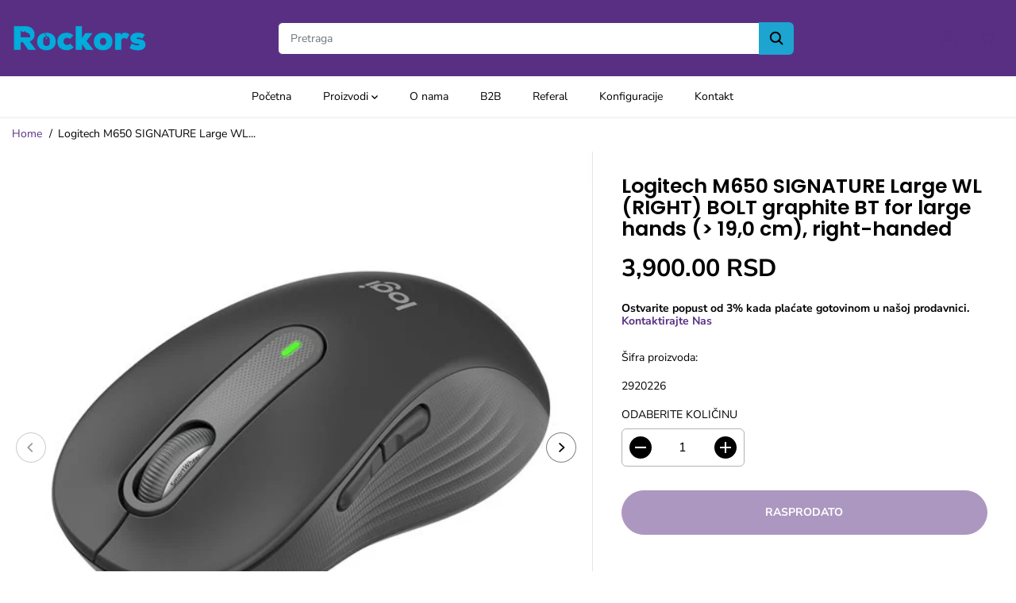

--- FILE ---
content_type: text/html; charset=utf-8
request_url: https://rockors.com/products/logitech-mouse-m650-signature-large-wl-right-bolt-graphite-bt-fur-grosse-hande-19-0-cm-rechtshander
body_size: 41958
content:
<!doctype html>
<html class="no-js" lang="sr">
  <head>
    <meta charset="utf-8">
    <meta http-equiv="X-UA-Compatible" content="IE=edge,chrome=1">
    <meta name="viewport" content="width=device-width,initial-scale=1">
    <meta property="og:locale" content="sr_RS" />
    <meta name="google-site-verification" content="TfvYexjN0onM3cbyBFfykzQ2d0dr9aw5iWue2YkMs4o" /><meta property="og:site_name" content="Rockors">
<meta property="og:url" content="https://rockors.com/products/logitech-mouse-m650-signature-large-wl-right-bolt-graphite-bt-fur-grosse-hande-19-0-cm-rechtshander">
<meta property="og:title" content="Logitech M650 SIGNATURE Large WL (RIGHT) BOLT graphite BT for large ha">
<meta property="og:type" content="product">
<meta property="og:description" content="Product Details Brand Logitech Manufacturer Logitech Series Logitech Signature M650 L Wireless Mouse Product Dimensions 11.82 x 6.56 x 4.15 cm; 160 Grams Batteries 1 AA batteries required. (included) Item model number 910-006236 Color graphite Wattage 3600 watts Power Source Battery Powered Hardware Platform PC, Mac Op">
<meta property="og:image:width" content="1200"/> <meta property="og:image:height" content="630"/><meta property="og:image" content="https://rockors.com/cdn/shop/products/item292022610000.jpg?v=1692884100&width=1200"><meta property="og:image" content="https://rockors.com/cdn/shop/products/item292022620000.jpg?v=1692884100&width=1200"><meta property="og:image" content="https://rockors.com/cdn/shop/products/item292022630000.jpg?v=1692884100&width=1200"><meta property="og:image:secure_url" content="https://rockors.com/cdn/shop/products/item292022610000.jpg?v=1692884100&width=1200"><meta property="og:image:secure_url" content="https://rockors.com/cdn/shop/products/item292022620000.jpg?v=1692884100&width=1200"><meta property="og:image:secure_url" content="https://rockors.com/cdn/shop/products/item292022630000.jpg?v=1692884100&width=1200"><meta property="og:price:amount" content="3,900.00">
<meta property="og:price:currency" content="RSD"><meta name="twitter:card" content="summary_large_image">
<meta name="twitter:title" content="Logitech M650 SIGNATURE Large WL (RIGHT) BOLT graphite BT for large ha">
<meta name="twitter:description" content="Product Details Brand Logitech Manufacturer Logitech Series Logitech Signature M650 L Wireless Mouse Product Dimensions 11.82 x 6.56 x 4.15 cm; 160 Grams Batteries 1 AA batteries required. (included) Item model number 910-006236 Color graphite Wattage 3600 watts Power Source Battery Powered Hardware Platform PC, Mac Op"><link rel="canonical" href="https://rockors.com/products/logitech-mouse-m650-signature-large-wl-right-bolt-graphite-bt-fur-grosse-hande-19-0-cm-rechtshander">
    <link
      rel="preconnect"
      href="https://cdn.shopify.com"
      crossorigin>
    

    

    
      <link
        rel="apple-touch-icon"
        href="https://rockors.com/cdn/shop/files/Favicon.png"
      >
      <link
        rel="icon"
        type="image/png"
        href="https://rockors.com/cdn/shop/files/Favicon.png"
      >
    <link rel="shortcut icon" type="image/png" href="https://rockors.com/cdn/shop/files/Favicon.png">

    

    <link rel="alternate" hreflang="sr-RS" href="https://rockors.com/" />
    <link rel="alternate" hreflang="en-RS" href="https://rockors.com/en-en/" /><link
        rel="preconnect"
        href="https://fonts.shopifycdn.com"
        crossorigin><title>Logitech M650 SIGNATURE Large WL (RIGHT) BOLT graphite BT for large ha</title><meta name="description" content="Product Details Brand Logitech Manufacturer Logitech Series Logitech Signature M650 L Wireless Mouse Product Dimensions 11.82 x 6.56 x 4.15 cm; 160 Grams Batteries 1 AA batteries required. (included) Item model number 910-006236 Color graphite Wattage 3600 watts Power Source Battery Powered Hardware Platform PC, Mac Op"><script>window.performance && window.performance.mark && window.performance.mark('shopify.content_for_header.start');</script><meta name="facebook-domain-verification" content="kbulhwo17pgr6paf6t00b4iif5ly9j">
<meta name="google-site-verification" content="BigxJ8_9N8wwEPeQFR6YiKtS2FMeMkwqmtu8tS3QEDs">
<meta id="shopify-digital-wallet" name="shopify-digital-wallet" content="/77441433922/digital_wallets/dialog">
<link rel="alternate" type="application/json+oembed" href="https://rockors.com/products/logitech-mouse-m650-signature-large-wl-right-bolt-graphite-bt-fur-grosse-hande-19-0-cm-rechtshander.oembed">
<script async="async" src="/checkouts/internal/preloads.js?locale=sr-RS"></script>
<script id="shopify-features" type="application/json">{"accessToken":"1815256c6d2b4b694739259765b4b87c","betas":["rich-media-storefront-analytics"],"domain":"rockors.com","predictiveSearch":true,"shopId":77441433922,"locale":"sr"}</script>
<script>var Shopify = Shopify || {};
Shopify.shop = "ed2983-2.myshopify.com";
Shopify.locale = "sr";
Shopify.currency = {"active":"RSD","rate":"1.0"};
Shopify.country = "RS";
Shopify.theme = {"name":"Yuva","id":177149870402,"schema_name":"Yuva","schema_version":"7.1.0","theme_store_id":1615,"role":"main"};
Shopify.theme.handle = "null";
Shopify.theme.style = {"id":null,"handle":null};
Shopify.cdnHost = "rockors.com/cdn";
Shopify.routes = Shopify.routes || {};
Shopify.routes.root = "/";</script>
<script type="module">!function(o){(o.Shopify=o.Shopify||{}).modules=!0}(window);</script>
<script>!function(o){function n(){var o=[];function n(){o.push(Array.prototype.slice.apply(arguments))}return n.q=o,n}var t=o.Shopify=o.Shopify||{};t.loadFeatures=n(),t.autoloadFeatures=n()}(window);</script>
<script id="shop-js-analytics" type="application/json">{"pageType":"product"}</script>
<script defer="defer" async type="module" src="//rockors.com/cdn/shopifycloud/shop-js/modules/v2/client.init-shop-cart-sync_C5BV16lS.en.esm.js"></script>
<script defer="defer" async type="module" src="//rockors.com/cdn/shopifycloud/shop-js/modules/v2/chunk.common_CygWptCX.esm.js"></script>
<script type="module">
  await import("//rockors.com/cdn/shopifycloud/shop-js/modules/v2/client.init-shop-cart-sync_C5BV16lS.en.esm.js");
await import("//rockors.com/cdn/shopifycloud/shop-js/modules/v2/chunk.common_CygWptCX.esm.js");

  window.Shopify.SignInWithShop?.initShopCartSync?.({"fedCMEnabled":true,"windoidEnabled":true});

</script>
<script id="__st">var __st={"a":77441433922,"offset":3600,"reqid":"ec6ebdd6-867f-48bd-ba2a-136bae5aca9c-1768769305","pageurl":"rockors.com\/products\/logitech-mouse-m650-signature-large-wl-right-bolt-graphite-bt-fur-grosse-hande-19-0-cm-rechtshander","u":"b7b814a197c1","p":"product","rtyp":"product","rid":8603894284610};</script>
<script>window.ShopifyPaypalV4VisibilityTracking = true;</script>
<script id="captcha-bootstrap">!function(){'use strict';const t='contact',e='account',n='new_comment',o=[[t,t],['blogs',n],['comments',n],[t,'customer']],c=[[e,'customer_login'],[e,'guest_login'],[e,'recover_customer_password'],[e,'create_customer']],r=t=>t.map((([t,e])=>`form[action*='/${t}']:not([data-nocaptcha='true']) input[name='form_type'][value='${e}']`)).join(','),a=t=>()=>t?[...document.querySelectorAll(t)].map((t=>t.form)):[];function s(){const t=[...o],e=r(t);return a(e)}const i='password',u='form_key',d=['recaptcha-v3-token','g-recaptcha-response','h-captcha-response',i],f=()=>{try{return window.sessionStorage}catch{return}},m='__shopify_v',_=t=>t.elements[u];function p(t,e,n=!1){try{const o=window.sessionStorage,c=JSON.parse(o.getItem(e)),{data:r}=function(t){const{data:e,action:n}=t;return t[m]||n?{data:e,action:n}:{data:t,action:n}}(c);for(const[e,n]of Object.entries(r))t.elements[e]&&(t.elements[e].value=n);n&&o.removeItem(e)}catch(o){console.error('form repopulation failed',{error:o})}}const l='form_type',E='cptcha';function T(t){t.dataset[E]=!0}const w=window,h=w.document,L='Shopify',v='ce_forms',y='captcha';let A=!1;((t,e)=>{const n=(g='f06e6c50-85a8-45c8-87d0-21a2b65856fe',I='https://cdn.shopify.com/shopifycloud/storefront-forms-hcaptcha/ce_storefront_forms_captcha_hcaptcha.v1.5.2.iife.js',D={infoText:'Protected by hCaptcha',privacyText:'Privacy',termsText:'Terms'},(t,e,n)=>{const o=w[L][v],c=o.bindForm;if(c)return c(t,g,e,D).then(n);var r;o.q.push([[t,g,e,D],n]),r=I,A||(h.body.append(Object.assign(h.createElement('script'),{id:'captcha-provider',async:!0,src:r})),A=!0)});var g,I,D;w[L]=w[L]||{},w[L][v]=w[L][v]||{},w[L][v].q=[],w[L][y]=w[L][y]||{},w[L][y].protect=function(t,e){n(t,void 0,e),T(t)},Object.freeze(w[L][y]),function(t,e,n,w,h,L){const[v,y,A,g]=function(t,e,n){const i=e?o:[],u=t?c:[],d=[...i,...u],f=r(d),m=r(i),_=r(d.filter((([t,e])=>n.includes(e))));return[a(f),a(m),a(_),s()]}(w,h,L),I=t=>{const e=t.target;return e instanceof HTMLFormElement?e:e&&e.form},D=t=>v().includes(t);t.addEventListener('submit',(t=>{const e=I(t);if(!e)return;const n=D(e)&&!e.dataset.hcaptchaBound&&!e.dataset.recaptchaBound,o=_(e),c=g().includes(e)&&(!o||!o.value);(n||c)&&t.preventDefault(),c&&!n&&(function(t){try{if(!f())return;!function(t){const e=f();if(!e)return;const n=_(t);if(!n)return;const o=n.value;o&&e.removeItem(o)}(t);const e=Array.from(Array(32),(()=>Math.random().toString(36)[2])).join('');!function(t,e){_(t)||t.append(Object.assign(document.createElement('input'),{type:'hidden',name:u})),t.elements[u].value=e}(t,e),function(t,e){const n=f();if(!n)return;const o=[...t.querySelectorAll(`input[type='${i}']`)].map((({name:t})=>t)),c=[...d,...o],r={};for(const[a,s]of new FormData(t).entries())c.includes(a)||(r[a]=s);n.setItem(e,JSON.stringify({[m]:1,action:t.action,data:r}))}(t,e)}catch(e){console.error('failed to persist form',e)}}(e),e.submit())}));const S=(t,e)=>{t&&!t.dataset[E]&&(n(t,e.some((e=>e===t))),T(t))};for(const o of['focusin','change'])t.addEventListener(o,(t=>{const e=I(t);D(e)&&S(e,y())}));const B=e.get('form_key'),M=e.get(l),P=B&&M;t.addEventListener('DOMContentLoaded',(()=>{const t=y();if(P)for(const e of t)e.elements[l].value===M&&p(e,B);[...new Set([...A(),...v().filter((t=>'true'===t.dataset.shopifyCaptcha))])].forEach((e=>S(e,t)))}))}(h,new URLSearchParams(w.location.search),n,t,e,['guest_login'])})(!0,!0)}();</script>
<script integrity="sha256-4kQ18oKyAcykRKYeNunJcIwy7WH5gtpwJnB7kiuLZ1E=" data-source-attribution="shopify.loadfeatures" defer="defer" src="//rockors.com/cdn/shopifycloud/storefront/assets/storefront/load_feature-a0a9edcb.js" crossorigin="anonymous"></script>
<script data-source-attribution="shopify.dynamic_checkout.dynamic.init">var Shopify=Shopify||{};Shopify.PaymentButton=Shopify.PaymentButton||{isStorefrontPortableWallets:!0,init:function(){window.Shopify.PaymentButton.init=function(){};var t=document.createElement("script");t.src="https://rockors.com/cdn/shopifycloud/portable-wallets/latest/portable-wallets.sr.js",t.type="module",document.head.appendChild(t)}};
</script>
<script data-source-attribution="shopify.dynamic_checkout.buyer_consent">
  function portableWalletsHideBuyerConsent(e){var t=document.getElementById("shopify-buyer-consent"),n=document.getElementById("shopify-subscription-policy-button");t&&n&&(t.classList.add("hidden"),t.setAttribute("aria-hidden","true"),n.removeEventListener("click",e))}function portableWalletsShowBuyerConsent(e){var t=document.getElementById("shopify-buyer-consent"),n=document.getElementById("shopify-subscription-policy-button");t&&n&&(t.classList.remove("hidden"),t.removeAttribute("aria-hidden"),n.addEventListener("click",e))}window.Shopify?.PaymentButton&&(window.Shopify.PaymentButton.hideBuyerConsent=portableWalletsHideBuyerConsent,window.Shopify.PaymentButton.showBuyerConsent=portableWalletsShowBuyerConsent);
</script>
<script>
  function portableWalletsCleanup(e){e&&e.src&&console.error("Failed to load portable wallets script "+e.src);var t=document.querySelectorAll("shopify-accelerated-checkout .shopify-payment-button__skeleton, shopify-accelerated-checkout-cart .wallet-cart-button__skeleton"),e=document.getElementById("shopify-buyer-consent");for(let e=0;e<t.length;e++)t[e].remove();e&&e.remove()}function portableWalletsNotLoadedAsModule(e){e instanceof ErrorEvent&&"string"==typeof e.message&&e.message.includes("import.meta")&&"string"==typeof e.filename&&e.filename.includes("portable-wallets")&&(window.removeEventListener("error",portableWalletsNotLoadedAsModule),window.Shopify.PaymentButton.failedToLoad=e,"loading"===document.readyState?document.addEventListener("DOMContentLoaded",window.Shopify.PaymentButton.init):window.Shopify.PaymentButton.init())}window.addEventListener("error",portableWalletsNotLoadedAsModule);
</script>

<script type="module" src="https://rockors.com/cdn/shopifycloud/portable-wallets/latest/portable-wallets.sr.js" onError="portableWalletsCleanup(this)" crossorigin="anonymous"></script>
<script nomodule>
  document.addEventListener("DOMContentLoaded", portableWalletsCleanup);
</script>

<script id='scb4127' type='text/javascript' async='' src='https://rockors.com/cdn/shopifycloud/privacy-banner/storefront-banner.js'></script><link id="shopify-accelerated-checkout-styles" rel="stylesheet" media="screen" href="https://rockors.com/cdn/shopifycloud/portable-wallets/latest/accelerated-checkout-backwards-compat.css" crossorigin="anonymous">
<style id="shopify-accelerated-checkout-cart">
        #shopify-buyer-consent {
  margin-top: 1em;
  display: inline-block;
  width: 100%;
}

#shopify-buyer-consent.hidden {
  display: none;
}

#shopify-subscription-policy-button {
  background: none;
  border: none;
  padding: 0;
  text-decoration: underline;
  font-size: inherit;
  cursor: pointer;
}

#shopify-subscription-policy-button::before {
  box-shadow: none;
}

      </style>

<script>window.performance && window.performance.mark && window.performance.mark('shopify.content_for_header.end');</script>
    <script>
      document.documentElement.className = document.documentElement.className.replace('no-js', 'js');
    </script><style>
  /*============= page loader css start ========*/
  .yv-page-loader {
    position: fixed;
    width: 100%;
    height: 100%;
    background-color: rgba(255, 255, 255, 1);
    left: 0;
    top: 0;
    display: flex;
    align-items: center;
    justify-content: center;
    z-index: 99;
    opacity: 0;
    transform: translateY(-100%);
  }

  .page-loading .yv-page-loader {
    opacity: 1;
    transform: translateY(0);
  }

  .yv-page-loader img {
    max-width: 100px;
  }

  /*============= page loader css end ========*/
</style> 
<style data-shopify>
 
@font-face {
  font-family: "Nunito Sans";
  font-weight: 400;
  font-style: normal;
  font-display: swap;
  src: url("//rockors.com/cdn/fonts/nunito_sans/nunitosans_n4.0276fe080df0ca4e6a22d9cb55aed3ed5ba6b1da.woff2") format("woff2"),
       url("//rockors.com/cdn/fonts/nunito_sans/nunitosans_n4.b4964bee2f5e7fd9c3826447e73afe2baad607b7.woff") format("woff");
}

@font-face {
  font-family: "Nunito Sans";
  font-weight: 700;
  font-style: normal;
  font-display: swap;
  src: url("//rockors.com/cdn/fonts/nunito_sans/nunitosans_n7.25d963ed46da26098ebeab731e90d8802d989fa5.woff2") format("woff2"),
       url("//rockors.com/cdn/fonts/nunito_sans/nunitosans_n7.d32e3219b3d2ec82285d3027bd673efc61a996c8.woff") format("woff");
}

@font-face {
  font-family: "Nunito Sans";
  font-weight: 400;
  font-style: italic;
  font-display: swap;
  src: url("//rockors.com/cdn/fonts/nunito_sans/nunitosans_i4.6e408730afac1484cf297c30b0e67c86d17fc586.woff2") format("woff2"),
       url("//rockors.com/cdn/fonts/nunito_sans/nunitosans_i4.c9b6dcbfa43622b39a5990002775a8381942ae38.woff") format("woff");
}

@font-face {
  font-family: "Nunito Sans";
  font-weight: 700;
  font-style: italic;
  font-display: swap;
  src: url("//rockors.com/cdn/fonts/nunito_sans/nunitosans_i7.8c1124729eec046a321e2424b2acf328c2c12139.woff2") format("woff2"),
       url("//rockors.com/cdn/fonts/nunito_sans/nunitosans_i7.af4cda04357273e0996d21184432bcb14651a64d.woff") format("woff");
}

@font-face {
  font-family: Poppins;
  font-weight: 600;
  font-style: normal;
  font-display: swap;
  src: url("//rockors.com/cdn/fonts/poppins/poppins_n6.aa29d4918bc243723d56b59572e18228ed0786f6.woff2") format("woff2"),
       url("//rockors.com/cdn/fonts/poppins/poppins_n6.5f815d845fe073750885d5b7e619ee00e8111208.woff") format("woff");
}

@font-face {
  font-family: Poppins;
  font-weight: 600;
  font-style: italic;
  font-display: swap;
  src: url("//rockors.com/cdn/fonts/poppins/poppins_i6.bb8044d6203f492888d626dafda3c2999253e8e9.woff2") format("woff2"),
       url("//rockors.com/cdn/fonts/poppins/poppins_i6.e233dec1a61b1e7dead9f920159eda42280a02c3.woff") format("woff");
}


:root {
  --gray: #ececec;
  --dark-gray: #747474;
  --green:#6cad61;
  --red:#ec7c7c;
  --heading-font-family:Poppins,sans-serif;
  --heading-font-weight:600;
  --heading-font-style:normal;
  --font-family:"Nunito Sans",sans-serif;
  --body-font-weight:400;
  --body-font-style:normal;
  --body-font-weight-bold: 300;
  --thin:100;
  --light:300;
  --normal:400;
  --medium:500;
  --semibold:600;
  --bold:700; 
  --extrabold:900;
  --theme-color: #592f83;
  --theme-light-color: rgba(89, 47, 131, 0.1);
  --colorTextBody: #000000;
  --colorLightTextBody: rgba(0, 0, 0, 0.5);
  --colorXlightTextBody: rgba(0, 0, 0, 0.3);
  --colorXXlightTextBody: rgba(0, 0, 0, 0.1);
  --cartDotColor: #efb34c;
  --cartDotColorLight:rgba(239, 179, 76, 0.3);
  --cartDotColorNull:rgba(239, 179, 76, 0);
  --colorBtnPrimary: #592f83;
  --colorBtnPrimaryText: #ffffff; 
  --colorBtnPrimaryBorder: #592f83; 
  --colorBtnSecondary: #1da4d0;
  --colorBtnSecondaryText:#ffffff;
  --colorBtnSecondaryBorder:#592f83;  
  --primaryColorBody: #ffffff;
  --saleBadgeBg:#E22120;
  --saleBadgeText:#ffffff;
  --soldBadgeBg:#592f83;
  --soldBadgeText:#ffffff;
  --secondaryColorBody: #ffffff;
  --product-grid-image-size:cover;
  
--primarySocialIconBg:#e6e6e6;
    --primaryAlternateBg:#f2f2f2;--secondarySocialIconBg:#e6e6e6;--tertiarySocialIconBg:#1a1a1a;--quaternarySocialIconBg:#dfd5cd;--secondarycolorTextBody: #000000;
  --secondaryColorLightTextBody: rgba(0, 0, 0, 0.5);
  --secondaryColorXlightTextBody: rgba(0, 0, 0, 0.3);
  --secondary_heading_color: #000000;
  --tertiaryColorBody:#000000;
  --tertiarycolorTextBody: #ffffff;
  --tertiaryColorLightTextBody: rgba(255, 255, 255, 0.5);
  --tertiaryColorXlightTextBody: rgba(255, 255, 255, 0.3);
  --tertiary_heading_color: #ffffff;
  --gradientColorBody: linear-gradient(89deg, rgba(89, 47, 131, 1) 30%, rgba(0, 174, 222, 1) 100%);
  --quaternaryColorBody: #f3efec;
  --quaternarycolorTextBody: #181818;
  --quaternaryColorLightTextBody: rgba(24, 24, 24, 0.5);
  --quaternaryColorXlightTextBody: rgba(24, 24, 24, 0.3);
  --quaternary_heading_color: #000000;
  --colorImageBg: #f3efec;
  --colorImageBorder: #eee;
  --productImageBorder:0;
  --articleImageBorder:0;
  --collectionImageBorder:0;
  --colorTextSavings: #E22120;
  --colorBgSavings: #ffd1d1;
  --heading_color: #000000;
  --heading_base_size: 0.9;
  --heading_spacing: 0.0em;
  --heading_line_height: 1.1;
  --base_spacing: 0.0em;
  --base_line_height: 1.2;
  --text_base_size: 1.0;
  --buttonRadius: 50px;
  --productGridRadius: 20px;
  --headingTextTransform:;
  --buttonFontFamily: var(--font-family);
  --buttonFontStyle: var(--font-style);
  --buttonFontWeight: var(--font-weight);
  --variantFontFamily: var(--font-family);
  --variantFontStyle: var(--font-style);
  --variantFontWeight: var(--font-weight);
  --filtersHeadingFontFamily: var(--font-family);
  --filtersHeadingFontStyle: var(--font-style);
  --filtersHeadingFontWeight: var(--font-weight);
  --priceFontFamily: var(--font-family);
  --priceFontStyle: var(--font-style);
  --priceFontWeight: var(--font-weight);
  --tabHeadingFontFamily: var(--font-family);
  --tabHeadingFontStyle: var(--font-style);
  --tabHeadingFontWeight: var(--font-weight);
  --tabHeadingTextTransform:;
  --navigationFontFamily: var(--font-family);
  --navigationFontStyle: var(--font-style);
  --navigationFontWeight: var(--font-weight);
  --navigationTextTransform:;
  --variantTextTransform:uppercase;
  --xsmallText:calc(var(--text_base_size) * 10px);
  --smallText: calc(var(--text_base_size) * 12px);
  --text: calc(var(--text_base_size) * 14px);
  --mediumText: calc(var(--text_base_size) * 16px);
  --largeText: calc(var(--text_base_size) * 18px);
  --xlargeText:  calc(var(--text_base_size) * 20px);
  --buttonAnimationDirection:translateY(100%);
}
@media (min-width:1025px) {
  .button:before,
  .pdp-action-container button.shopify-payment-button__button--hidden:before,
  .pdp-action-container button.shopify-payment-button__button:before,
  .tertiary-button:before {
      content: "";
      position: absolute;top:0;
        left:0;
        width:100%;
        height:0;z-index: -1;
      transition: 0.6s ease-in-out;
  }
  .button:hover:before,
  .pdp-action-container button.shopify-payment-button__button--hidden:hover:before,
  .pdp-action-container button.shopify-payment-button__button:hover:before,
  .secondary-button:hover:before {bottom:0;
      top:auto;
      height:100%;}
}
  
</style><link rel="preload" as="style" href="//rockors.com/cdn/shop/t/10/assets/common.min.css?v=165173258917823488131744449799">

<link rel="preload" as="style" href="//rockors.com/cdn/shop/t/10/assets/header.min.css?v=36991722110028341731744449804">

<link rel="preload" as="style" href="//rockors.com/cdn/shop/t/10/assets/footer.min.css?v=145299453838248811121744449803">


<link rel="preload" as="style" href="//rockors.com/cdn/shop/t/10/assets/theme.min.css?v=44387630828066378141744449822">

<link rel="preload" as="style" href="//rockors.com/cdn/shop/t/10/assets/responsive.min.css?v=3427946519460935271744449819">

<link rel="preload" as="style" href="//rockors.com/cdn/shop/t/10/assets/fancybox.min.css?v=82321193459872401151744449802">

<link rel="preload" as="style" href="//rockors.com/cdn/shop/t/10/assets/flickity.min.css?v=58391348945399336901744449803">




<link href="//rockors.com/cdn/shop/t/10/assets/flickity.min.css?v=58391348945399336901744449803" rel="stylesheet" type="text/css" media="all" />

<link href="//rockors.com/cdn/shop/t/10/assets/fancybox.min.css?v=82321193459872401151744449802" rel="stylesheet" type="text/css" media="all" />

<link href="//rockors.com/cdn/shop/t/10/assets/common.min.css?v=165173258917823488131744449799" rel="stylesheet" type="text/css" media="all" />

<link href="//rockors.com/cdn/shop/t/10/assets/header.min.css?v=36991722110028341731744449804" rel="stylesheet" type="text/css" media="all" />

<link href="//rockors.com/cdn/shop/t/10/assets/footer.min.css?v=145299453838248811121744449803" rel="stylesheet" type="text/css" media="all" />

<link href="//rockors.com/cdn/shop/t/10/assets/theme.min.css?v=44387630828066378141744449822" rel="stylesheet" type="text/css" media="all" />

<link href="//rockors.com/cdn/shop/t/10/assets/responsive.min.css?v=3427946519460935271744449819" rel="stylesheet" type="text/css" media="all" />




<link rel="stylesheet" href="https://cdn.shopify.com/shopifycloud/model-viewer-ui/assets/v1.0/model-viewer-ui.css" />

<script>
  var focusElement = '';
  var productSlider;
  var productThumbSlider;

    const moneyFormat = '<span class=money>{{amount}} RSD</span>';
    const moneyFormatWithoutCurrency = '<span class=money>{{amount}} RSD</span>';
  const freeShippingBarText = ``;
  const freeShippingBarSuccessText = ``;
  const shopCurrency = `RSD`;
  const freeShippingBarAmount = 0;const freeShippingBarStatus = false;const addToCartText = 'Dodaj u korpu';
  const preorderText = 'Pretprodaja';
  const preorderStatus = true;
  const soldOutText = 'Rasprodato';
  const saleText = 'Na sniženju';
  const saleOffText = 'VAN';
  const regularPriceText = 'Regularna cena';
  const comparePriceText = 'Snižena cena';
  const savedPriceText = 'Ušteda';
  const unitPriceText = 'Cena po komadu';
  const priceVariText = 'Od [[price]]';
  const cartTitleLabel = 'Vaša korpa';
  const errorLabel = 'Greška';
  const notAvailableLabel = 'Ne vršimo dostava na ovu destinaciju.';
  const variantStyle = 'swatch';
  const pickUpAvialabiliyHeading = 'Dostupnost preuzimanja';
  const productGridContentAlignment = 'text-left';
  const unavailableText = 'Nedostupno';
  const oneTimePurchaseText = 'Jednokratna kupovina';
  const showSavedAmount = false;
  const savedAmountStyle = 'percentage';
  const quickViewHeading = 'Brz pogled';
  const searchSuggestions = true;
  const searchPageResults = false;
  const searchArticleResults = true;
  const searchDrawerSuggestionHead = 'Predlog';
  const searchDrawerProductHead = 'Proizvod';
  const searchDrawerArticleHead = 'Artikal';
  const searchDrawerPageHead = 'Stranica';
  const searchAllResultText = 'Pogledajte sve rezultate';
  const searchRecentTitleText = 'Nedavna pretraga';
  const searchNoResultText = 'Nije pronađen rezultat';
  const searchForText = 'Traži';
  const searchResultText = 'Rezultati';
  const searchNoSuggestionText = 'Nije pronađen nijedan predlog.';
  const searchProductImageHeight = 'image-aspect';
  const searchArticleImageHeight = 'image-aspect';
  const showMoreText = 'Prikaži više';
  const showLessText = 'Prikaži manje';
  const readMoreText = 'Opširnije';
  const animationStatus = false;
  const rootUrl = '/';
  const cartUrl = '/cart.js';
  const mainCartUrl = '/cart';
  const cartStatusEmpty = `Vaša korpa je prazna`;
  const cartStatusNotEmpty = `Vaša korpa već ima neke artikle.`;var emptyCartStatus = true;const cartAdd = '/cart/add';
  const cartAddUrl = '/cart/add.js';
  const cartUpdateUrl = '/cart/update.js';
  const cartChangeUrl = '/cart/change.js';
  const cartClearUrl = '/cart/clear.js';
  const cartChangeError = "Možete dodati samo [qty] ovog proizvoda u korpu.";
  const productRecommendationUrl = '/recommendations/products';
  const googleMapApiKey = '';
  const searchUrl = '/search';
  const preLoadLoadGif = `<div class="yv_load">
          <svg xmlns="http://www.w3.org/2000/svg" xmlns:xlink="http://www.w3.org/1999/xlink"
               style="margin: auto; display: block; shape-rendering: auto;"
               width="200px" height="200px" viewBox="0 0 100 100" preserveAspectRatio="xMidYMid" class="svg-loader" >
            <circle cx="50" cy="50" fill="none" stroke="#dddddd" stroke-width="6" r="35" stroke-dasharray="164.93361431346415 56.97787143782138">
              <animateTransform attributeName="transform" type="rotate" repeatCount="indefinite" dur="1s" values="0 50 50;360 50 50" keyTimes="0;1"/>
            </circle>
          </svg>
    </div>`;
  const noImage = `<svg class="placeholder-svg" xmlns="http://www.w3.org/2000/svg" viewBox="0 0 525.5 525.5"><path d="M324.5 212.7H203c-1.6 0-2.8 1.3-2.8 2.8V308c0 1.6 1.3 2.8 2.8 2.8h121.6c1.6 0 2.8-1.3 2.8-2.8v-92.5c0-1.6-1.3-2.8-2.9-2.8zm1.1 95.3c0 .6-.5 1.1-1.1 1.1H203c-.6 0-1.1-.5-1.1-1.1v-92.5c0-.6.5-1.1 1.1-1.1h121.6c.6 0 1.1.5 1.1 1.1V308z"/><path d="M210.4 299.5H240v.1s.1 0 .2-.1h75.2v-76.2h-105v76.2zm1.8-7.2l20-20c1.6-1.6 3.8-2.5 6.1-2.5s4.5.9 6.1 2.5l1.5 1.5 16.8 16.8c-12.9 3.3-20.7 6.3-22.8 7.2h-27.7v-5.5zm101.5-10.1c-20.1 1.7-36.7 4.8-49.1 7.9l-16.9-16.9 26.3-26.3c1.6-1.6 3.8-2.5 6.1-2.5s4.5.9 6.1 2.5l27.5 27.5v7.8zm-68.9 15.5c9.7-3.5 33.9-10.9 68.9-13.8v13.8h-68.9zm68.9-72.7v46.8l-26.2-26.2c-1.9-1.9-4.5-3-7.3-3s-5.4 1.1-7.3 3l-26.3 26.3-.9-.9c-1.9-1.9-4.5-3-7.3-3s-5.4 1.1-7.3 3l-18.8 18.8V225h101.4z"/><path d="M232.8 254c4.6 0 8.3-3.7 8.3-8.3s-3.7-8.3-8.3-8.3-8.3 3.7-8.3 8.3 3.7 8.3 8.3 8.3zm0-14.9c3.6 0 6.6 2.9 6.6 6.6s-2.9 6.6-6.6 6.6-6.6-2.9-6.6-6.6 3-6.6 6.6-6.6z"/></svg>`;
  const noProductImage = `<svg class="placeholder-svg" xmlns="http://www.w3.org/2000/svg" viewBox="0 0 525.5 525.5"><path d="M375.5 345.2c0-.1 0-.1 0 0 0-.1 0-.1 0 0-1.1-2.9-2.3-5.5-3.4-7.8-1.4-4.7-2.4-13.8-.5-19.8 3.4-10.6 3.6-40.6 1.2-54.5-2.3-14-12.3-29.8-18.5-36.9-5.3-6.2-12.8-14.9-15.4-17.9 8.6-5.6 13.3-13.3 14-23 0-.3 0-.6.1-.8.4-4.1-.6-9.9-3.9-13.5-2.1-2.3-4.8-3.5-8-3.5h-54.9c-.8-7.1-3-13-5.2-17.5-6.8-13.9-12.5-16.5-21.2-16.5h-.7c-8.7 0-14.4 2.5-21.2 16.5-2.2 4.5-4.4 10.4-5.2 17.5h-48.5c-3.2 0-5.9 1.2-8 3.5-3.2 3.6-4.3 9.3-3.9 13.5 0 .2 0 .5.1.8.7 9.8 5.4 17.4 14 23-2.6 3.1-10.1 11.7-15.4 17.9-6.1 7.2-16.1 22.9-18.5 36.9-2.2 13.3-1.2 47.4 1 54.9 1.1 3.8 1.4 14.5-.2 19.4-1.2 2.4-2.3 5-3.4 7.9-4.4 11.6-6.2 26.3-5 32.6 1.8 9.9 16.5 14.4 29.4 14.4h176.8c12.9 0 27.6-4.5 29.4-14.4 1.2-6.5-.5-21.1-5-32.7zm-97.7-178c.3-3.2.8-10.6-.2-18 2.4 4.3 5 10.5 5.9 18h-5.7zm-36.3-17.9c-1 7.4-.5 14.8-.2 18h-5.7c.9-7.5 3.5-13.7 5.9-18zm4.5-6.9c0-.1.1-.2.1-.4 4.4-5.3 8.4-5.8 13.1-5.8h.7c4.7 0 8.7.6 13.1 5.8 0 .1 0 .2.1.4 3.2 8.9 2.2 21.2 1.8 25h-30.7c-.4-3.8-1.3-16.1 1.8-25zm-70.7 42.5c0-.3 0-.6-.1-.9-.3-3.4.5-8.4 3.1-11.3 1-1.1 2.1-1.7 3.4-2.1l-.6.6c-2.8 3.1-3.7 8.1-3.3 11.6 0 .2 0 .5.1.8.3 3.5.9 11.7 10.6 18.8.3.2.8.2 1-.2.2-.3.2-.8-.2-1-9.2-6.7-9.8-14.4-10-17.7 0-.3 0-.6-.1-.8-.3-3.2.5-7.7 3-10.5.8-.8 1.7-1.5 2.6-1.9h155.7c1 .4 1.9 1.1 2.6 1.9 2.5 2.8 3.3 7.3 3 10.5 0 .2 0 .5-.1.8-.3 3.6-1 13.1-13.8 20.1-.3.2-.5.6-.3 1 .1.2.4.4.6.4.1 0 .2 0 .3-.1 13.5-7.5 14.3-17.5 14.6-21.3 0-.3 0-.5.1-.8.4-3.5-.5-8.5-3.3-11.6l-.6-.6c1.3.4 2.5 1.1 3.4 2.1 2.6 2.9 3.5 7.9 3.1 11.3 0 .3 0 .6-.1.9-1.5 20.9-23.6 31.4-65.5 31.4h-43.8c-41.8 0-63.9-10.5-65.4-31.4zm91 89.1h-7c0-1.5 0-3-.1-4.2-.2-12.5-2.2-31.1-2.7-35.1h3.6c.8 0 1.4-.6 1.4-1.4v-14.1h2.4v14.1c0 .8.6 1.4 1.4 1.4h3.7c-.4 3.9-2.4 22.6-2.7 35.1v4.2zm65.3 11.9h-16.8c-.4 0-.7.3-.7.7 0 .4.3.7.7.7h16.8v2.8h-62.2c0-.9-.1-1.9-.1-2.8h33.9c.4 0 .7-.3.7-.7 0-.4-.3-.7-.7-.7h-33.9c-.1-3.2-.1-6.3-.1-9h62.5v9zm-12.5 24.4h-6.3l.2-1.6h5.9l.2 1.6zm-5.8-4.5l1.6-12.3h2l1.6 12.3h-5.2zm-57-19.9h-62.4v-9h62.5c0 2.7 0 5.8-.1 9zm-62.4 1.4h62.4c0 .9-.1 1.8-.1 2.8H194v-2.8zm65.2 0h7.3c0 .9.1 1.8.1 2.8H259c.1-.9.1-1.8.1-2.8zm7.2-1.4h-7.2c.1-3.2.1-6.3.1-9h7c0 2.7 0 5.8.1 9zm-7.7-66.7v6.8h-9v-6.8h9zm-8.9 8.3h9v.7h-9v-.7zm0 2.1h9v2.3h-9v-2.3zm26-1.4h-9v-.7h9v.7zm-9 3.7v-2.3h9v2.3h-9zm9-5.9h-9v-6.8h9v6.8zm-119.3 91.1c-2.1-7.1-3-40.9-.9-53.6 2.2-13.5 11.9-28.6 17.8-35.6 5.6-6.5 13.5-15.7 15.7-18.3 11.4 6.4 28.7 9.6 51.8 9.6h6v14.1c0 .8.6 1.4 1.4 1.4h5.4c.3 3.1 2.4 22.4 2.7 35.1 0 1.2.1 2.6.1 4.2h-63.9c-.8 0-1.4.6-1.4 1.4v16.1c0 .8.6 1.4 1.4 1.4H256c-.8 11.8-2.8 24.7-8 33.3-2.6 4.4-4.9 8.5-6.9 12.2-.4.7-.1 1.6.6 1.9.2.1.4.2.6.2.5 0 1-.3 1.3-.8 1.9-3.7 4.2-7.7 6.8-12.1 5.4-9.1 7.6-22.5 8.4-34.7h7.8c.7 11.2 2.6 23.5 7.1 32.4.2.5.8.8 1.3.8.2 0 .4 0 .6-.2.7-.4 1-1.2.6-1.9-4.3-8.5-6.1-20.3-6.8-31.1H312l-2.4 18.6c-.1.4.1.8.3 1.1.3.3.7.5 1.1.5h9.6c.4 0 .8-.2 1.1-.5.3-.3.4-.7.3-1.1l-2.4-18.6H333c.8 0 1.4-.6 1.4-1.4v-16.1c0-.8-.6-1.4-1.4-1.4h-63.9c0-1.5 0-2.9.1-4.2.2-12.7 2.3-32 2.7-35.1h5.2c.8 0 1.4-.6 1.4-1.4v-14.1h6.2c23.1 0 40.4-3.2 51.8-9.6 2.3 2.6 10.1 11.8 15.7 18.3 5.9 6.9 15.6 22.1 17.8 35.6 2.2 13.4 2 43.2-1.1 53.1-1.2 3.9-1.4 8.7-1 13-1.7-2.8-2.9-4.4-3-4.6-.2-.3-.6-.5-.9-.6h-.5c-.2 0-.4.1-.5.2-.6.5-.8 1.4-.3 2 0 0 .2.3.5.8 1.4 2.1 5.6 8.4 8.9 16.7h-42.9v-43.8c0-.8-.6-1.4-1.4-1.4s-1.4.6-1.4 1.4v44.9c0 .1-.1.2-.1.3 0 .1 0 .2.1.3v9c-1.1 2-3.9 3.7-10.5 3.7h-7.5c-.4 0-.7.3-.7.7 0 .4.3.7.7.7h7.5c5 0 8.5-.9 10.5-2.8-.1 3.1-1.5 6.5-10.5 6.5H210.4c-9 0-10.5-3.4-10.5-6.5 2 1.9 5.5 2.8 10.5 2.8h67.4c.4 0 .7-.3.7-.7 0-.4-.3-.7-.7-.7h-67.4c-6.7 0-9.4-1.7-10.5-3.7v-54.5c0-.8-.6-1.4-1.4-1.4s-1.4.6-1.4 1.4v43.8h-43.6c4.2-10.2 9.4-17.4 9.5-17.5.5-.6.3-1.5-.3-2s-1.5-.3-2 .3c-.1.2-1.4 2-3.2 5 .1-4.9-.4-10.2-1.1-12.8zm221.4 60.2c-1.5 8.3-14.9 12-26.6 12H174.4c-11.8 0-25.1-3.8-26.6-12-1-5.7.6-19.3 4.6-30.2H197v9.8c0 6.4 4.5 9.7 13.4 9.7h105.4c8.9 0 13.4-3.3 13.4-9.7v-9.8h44c4 10.9 5.6 24.5 4.6 30.2z"/><path d="M286.1 359.3c0 .4.3.7.7.7h14.7c.4 0 .7-.3.7-.7 0-.4-.3-.7-.7-.7h-14.7c-.3 0-.7.3-.7.7zm5.3-145.6c13.5-.5 24.7-2.3 33.5-5.3.4-.1.6-.5.4-.9-.1-.4-.5-.6-.9-.4-8.6 3-19.7 4.7-33 5.2-.4 0-.7.3-.7.7 0 .4.3.7.7.7zm-11.3.1c.4 0 .7-.3.7-.7 0-.4-.3-.7-.7-.7H242c-19.9 0-35.3-2.5-45.9-7.4-.4-.2-.8 0-.9.3-.2.4 0 .8.3.9 10.8 5 26.4 7.5 46.5 7.5h38.1zm-7.2 116.9c.4.1.9.1 1.4.1 1.7 0 3.4-.7 4.7-1.9 1.4-1.4 1.9-3.2 1.5-5-.2-.8-.9-1.2-1.7-1.1-.8.2-1.2.9-1.1 1.7.3 1.2-.4 2-.7 2.4-.9.9-2.2 1.3-3.4 1-.8-.2-1.5.3-1.7 1.1s.2 1.5 1 1.7z"/><path d="M275.5 331.6c-.8 0-1.4.6-1.5 1.4 0 .8.6 1.4 1.4 1.5h.3c3.6 0 7-2.8 7.7-6.3.2-.8-.4-1.5-1.1-1.7-.8-.2-1.5.4-1.7 1.1-.4 2.3-2.8 4.2-5.1 4zm5.4 1.6c-.6.5-.6 1.4-.1 2 1.1 1.3 2.5 2.2 4.2 2.8.2.1.3.1.5.1.6 0 1.1-.3 1.3-.9.3-.7-.1-1.6-.8-1.8-1.2-.5-2.2-1.2-3-2.1-.6-.6-1.5-.6-2.1-.1zm-38.2 12.7c.5 0 .9 0 1.4-.1.8-.2 1.3-.9 1.1-1.7-.2-.8-.9-1.3-1.7-1.1-1.2.3-2.5-.1-3.4-1-.4-.4-1-1.2-.8-2.4.2-.8-.3-1.5-1.1-1.7-.8-.2-1.5.3-1.7 1.1-.4 1.8.1 3.7 1.5 5 1.2 1.2 2.9 1.9 4.7 1.9z"/><path d="M241.2 349.6h.3c.8 0 1.4-.7 1.4-1.5s-.7-1.4-1.5-1.4c-2.3.1-4.6-1.7-5.1-4-.2-.8-.9-1.3-1.7-1.1-.8.2-1.3.9-1.1 1.7.7 3.5 4.1 6.3 7.7 6.3zm-9.7 3.6c.2 0 .3 0 .5-.1 1.6-.6 3-1.6 4.2-2.8.5-.6.5-1.5-.1-2s-1.5-.5-2 .1c-.8.9-1.8 1.6-3 2.1-.7.3-1.1 1.1-.8 1.8 0 .6.6.9 1.2.9z"/></svg>`;
  const noResultFound = `<div class="nodatafound_wrapper">
  <div class="nodatafound_box">
    <svg width="113" height="112" viewBox="0 0 113 112" fill="none" xmlns="http://www.w3.org/2000/svg">
      <path opacity="0.6" d="M54.7148 112C84.5491 112 108.715 87.8144 108.715 58C108.715 28.1856 84.5292 4 54.7148 4C24.9005 4 0.714844 28.1459 0.714844 57.9602C0.714844 87.7746 24.9005 112 54.7148 112Z" fill="#DFDFDF"/>
      <path d="M83.8909 16H23.5188C19.7455 16 16.7148 19.1593 16.7148 23H90.7148C90.6948 19.118 87.6641 16 83.8909 16Z" fill="#D9D9D9"/>
      <path d="M16.755 23H90.7148V78.6662C90.7148 81.1631 89.7119 83.5213 87.9466 85.2652C86.1814 87.0091 83.7542 88 81.2668 88H26.1629C23.6354 88 21.2483 87.0091 19.4831 85.2652C17.7178 83.5213 16.7148 81.1235 16.7148 78.6662V23H16.755Z" fill="white"/>
      <path d="M29.4578 57.3904H3.75461C1.69756 57.3904 0 59.0472 0 61.1432V97.8931C0 99.9492 1.65762 101.646 3.75461 101.646H29.4578C31.5148 101.646 33.2124 99.9891 33.2124 97.8931V61.1432C33.1724 59.0672 31.5148 57.3904 29.4578 57.3904Z" fill="white"/>
      <path d="M102.632 0H74.233C72.895 0 71.8564 1.07794 71.8564 2.37546V15.71C71.8564 17.0475 72.9349 18.0855 74.233 18.0855H102.632C103.97 18.0855 105.009 17.0075 105.009 15.71V2.39543C105.049 1.07794 103.97 0 102.632 0Z" fill="white"/>
      <path d="M26.5358 76H6.89339C6.24519 76 5.71484 76.45 5.71484 77C5.71484 77.55 6.24519 78 6.89339 78H26.5358C27.184 78 27.7143 77.55 27.7143 77C27.734 76.45 27.184 76 26.5358 76Z" fill="#DFDFDF"/>
      <path d="M26.5273 93H6.90186C6.249 93 5.71484 93.4407 5.71484 94C5.71484 94.5593 6.249 95 6.90186 95H26.5273C27.1802 95 27.7143 94.5593 27.7143 94C27.7341 93.4576 27.1802 93 26.5273 93Z" fill="#D9D9D9"/>
      <path d="M26.5273 84H6.90186C6.249 84 5.71484 84.4407 5.71484 85C5.71484 85.5593 6.249 86 6.90186 86H26.5273C27.1802 86 27.7143 85.5593 27.7143 85C27.7341 84.4576 27.1802 84 26.5273 84Z" fill="#D9D9D9"/>
      <path d="M14.2565 63H8.17318C6.81901 63 5.71484 64 5.71484 65.2264V66.7736C5.71484 68 6.81901 69 8.17318 69H14.2565C15.6107 69 16.7148 68 16.7148 66.7736V65.2264C16.7148 64 15.6107 63 14.2565 63Z" fill="#DFDFDF"/>
      <path d="M78.7148 12C80.367 12 81.7148 10.6522 81.7148 9C81.7148 7.34783 80.367 6 78.7148 6C77.0627 6 75.7148 7.34783 75.7148 9C75.7148 10.6522 77.0409 12 78.7148 12Z" fill="#D9D9D9"/>
      <path d="M88.7149 12C90.367 12 91.7148 10.6522 91.7148 9C91.7148 7.34783 90.367 6 88.7149 6C87.0627 6 85.7148 7.34783 85.7148 9C85.7366 10.6522 87.0409 12 88.7149 12Z" fill="#D9D9D9"/>
      <path d="M98.7148 12C100.367 12 101.715 10.6522 101.715 9C101.715 7.34783 100.367 6 98.7148 6C97.0627 6 95.7148 7.34783 95.7148 9C95.7366 10.6522 97.0409 12 98.7148 12Z" fill="#D9D9D9"/>
      <path d="M69.2148 89C82.7334 89 93.7148 78.0186 93.7148 64.5C93.7148 50.9814 82.7334 40 69.2148 40C55.6962 40 44.7148 50.9814 44.7148 64.5C44.7347 78.0186 55.6764 89 69.2148 89Z" fill="url(#paint0_linear_13_189)" fill-opacity="0.2"/>
      <path d="M72.4826 64.9903L76.1675 61.3204C76.5184 60.9515 76.6939 60.466 76.6939 59.9806C76.6939 59.4757 76.4989 59.0097 76.1285 58.6408C75.758 58.2718 75.2901 58.0971 74.7832 58.0777C74.2763 58.0777 73.7889 58.2718 73.438 58.6019L69.7531 62.2719L66.0682 58.6019C65.8928 58.4078 65.6783 58.2718 65.4444 58.1553C65.2104 58.0388 64.9569 58 64.684 58C64.4305 58 64.1576 58.0388 63.9236 58.1359C63.6897 58.233 63.4752 58.3689 63.2802 58.5631C63.0853 58.7573 62.9488 58.9515 62.8513 59.2039C62.7538 59.4369 62.7148 59.6893 62.7148 59.9612C62.7148 60.2136 62.7733 60.4854 62.8708 60.7185C62.9878 60.9515 63.1243 61.165 63.3192 61.3398L67.0041 65.0097L63.3777 68.6602C63.1828 68.8349 63.0463 69.0485 62.9293 69.2816C62.8123 69.5146 62.7733 69.767 62.7733 70.0388C62.7733 70.2913 62.8123 70.5631 62.9098 70.7961C63.0073 71.0291 63.1438 71.2427 63.3387 71.4369C63.5337 71.6311 63.7287 71.767 63.9821 71.8641C64.2161 71.9612 64.4695 72 64.7425 72C64.9959 72 65.2689 71.9417 65.5029 71.8447C65.7368 71.7282 65.9513 71.5922 66.1267 71.3981L69.8116 67.7282L73.4964 71.3981C73.8669 71.7282 74.3543 71.9029 74.8417 71.8641C75.3291 71.8447 75.797 71.6505 76.148 71.301C76.4989 70.9515 76.6939 70.4854 76.7134 70C76.7329 69.5146 76.5574 69.0485 76.226 68.6602L72.4826 64.9903Z" fill="#CCCCCC"/>
      <path d="M10.7007 4.74272C10.9516 3.75243 12.4781 3.75243 12.729 4.74272L13.5864 8.0631C13.6909 8.41262 13.9628 8.68447 14.3392 8.76213L17.915 9.55825C18.9815 9.79126 18.9815 11.2087 17.915 11.4417L14.3392 12.2379C13.9628 12.3349 13.67 12.5874 13.5864 12.9369L12.729 16.2573C12.4781 17.2476 10.9516 17.2476 10.7007 16.2573L9.8433 12.9369C9.73875 12.5874 9.46689 12.3155 9.09049 12.2379L5.51469 11.4417C4.44823 11.2087 4.44823 9.79126 5.51469 9.55825L9.09049 8.76213C9.46689 8.66505 9.75966 8.41262 9.8433 8.0631L10.7007 4.74272Z" fill="#D9D9D9"/>
      <path fill-rule="evenodd" clip-rule="evenodd" d="M52.7148 4.93104C53.6459 4.93104 54.4321 4.27586 54.4321 3.5C54.4321 2.72414 53.6459 2.06897 52.7148 2.06897C51.7838 2.06897 50.9976 2.72414 50.9976 3.5C50.9976 4.27586 51.7424 4.93104 52.7148 4.93104ZM52.7148 6C54.37 6 55.7148 4.87931 55.7148 3.5C55.7148 2.12069 54.37 1 52.7148 1C51.0597 1 49.7148 2.12069 49.7148 3.5C49.7148 4.87931 51.0597 6 52.7148 6Z" fill="#D9D9D9"/>
      <path fill-rule="evenodd" clip-rule="evenodd" d="M107.715 29.7172C108.646 29.7172 109.432 28.931 109.432 28C109.432 27.069 108.646 26.2828 107.715 26.2828C106.784 26.2828 105.998 27.069 105.998 28C105.998 28.931 106.784 29.7172 107.715 29.7172ZM107.715 31C109.37 31 110.715 29.6552 110.715 28C110.715 26.3448 109.37 25 107.715 25C106.06 25 104.715 26.3448 104.715 28C104.715 29.6552 106.06 31 107.715 31Z" fill="#D9D9D9"/>
      <path d="M90.7786 78L83.7148 85.5391L103.651 103L110.715 95.4609L90.7786 78Z" fill="#D9D9D9"/>
      <path fill-rule="evenodd" clip-rule="evenodd" d="M98.7148 65C98.7148 81.0206 85.5116 94 69.2148 94C52.9181 94 39.7148 81.0206 39.7148 65C39.7148 48.9794 52.9181 36 69.2148 36C85.5116 36 98.7148 48.9794 98.7148 65ZM94.1857 65C94.1857 78.5559 82.9842 89.5675 69.1946 89.5675C55.405 89.5675 44.2035 78.5559 44.2035 65C44.2035 51.4441 55.405 40.4325 69.1946 40.4325C83.0246 40.4524 94.1857 51.4441 94.1857 65Z" fill="#D9D9D9"/>
      <path d="M103 102.701L110.163 95L111.25 95.9576C112.297 96.8953 112.933 98.1521 112.995 99.5486C113.056 100.945 112.564 102.262 111.62 103.299C110.655 104.317 109.362 104.935 107.926 104.995C106.489 105.055 105.134 104.576 104.067 103.658L103 102.701Z" fill="#D9D9D9"/>
      <defs>
        <linearGradient id="paint0_linear_13_189" x1="60.9937" y1="43.1766" x2="85.6663" y2="107.203" gradientUnits="userSpaceOnUse">
          <stop stop-color="white"/>
          <stop offset="1" stop-color="white"/>
        </linearGradient>
      </defs>
    </svg><h5>No  Found</h5></div>
</div>`;
  const cartDrawerEnable = true;
  var cartItemsCount = 0;
  const browserNotificationStatus = true;
  const browserNotificationBg = '#ffffff';
  const browserNotificationText = '#000000';
  
  const browserNotificationShape = 'circle';
  

</script>
<script src="//rockors.com/cdn/shop/t/10/assets/jquery.min.js?v=89841228731068883071744657959" defer></script>
<script src="//rockors.com/cdn/shop/t/10/assets/cookies.min.js?v=122995936109649284831744449800" defer></script>
<script src="//rockors.com/cdn/shop/t/10/assets/flickity.min.js?v=174334796353110676611744449803" defer></script>

<script src="//rockors.com/cdn/shop/t/10/assets/common.js?v=61547781089418200701744449799" defer></script>
<script src="//rockors.com/cdn/shop/t/10/assets/modernizr.min.js?v=108850953235252822071744449810" defer></script>
<script src="//rockors.com/cdn/shop/t/10/assets/lazysizes.min.js?v=166473712726788881691744449807" defer></script>

<script src="//rockors.com/cdn/shop/t/10/assets/cart-ajax.js?v=54496984259173269751744449797" defer></script>
        <script>
        window.bucksCC = window.bucksCC || {};
        window.bucksCC.config = {}; window.bucksCC.reConvert = function () {};
        "function"!=typeof Object.assign&&(Object.assign=function(n){if(null==n)throw new TypeError("Cannot convert undefined or null to object");for(var r=Object(n),t=1;t<arguments.length;t++){var e=arguments[t];if(null!=e)for(var o in e)e.hasOwnProperty(o)&&(r[o]=e[o])}return r});
        Object.assign(window.bucksCC.config, {"id":null,"active":true,"userCurrency":"","selectedCurrencies":"[{\"USD\":\"US Dollar (USD)\"},{\"EUR\":\"Euro (EUR)\"},{\"RSD\":\"Serbian Dinar (RSD)\"}]","autoSwitchCurrencyLocationBased":true,"moneyWithCurrencyFormat":true,"autoSwitchOnlyToPreferredCurrency":false,"showCurrencyCodesOnly":false,"displayPositionType":"fixedPosition","displayPosition":"top_right","customPosition":"header a[href*=\"/cart\"]","positionPlacement":"before","mobileDisplayPositionType":"fixedPosition","mobileDisplayPosition":"bottom_left","mobileCustomPosition":"header a[href*=\"/cart\"]","mobilePositionPlacement":"before","showInDesktop":false,"showInMobileDevice":false,"showOriginalPriceOnMouseHover":false,"customOptionsPlacement":false,"optionsPlacementType":"left_upwards","customOptionsPlacementMobile":false,"optionsPlacementTypeMobile":"left_upwards","cartNotificationStatus":false,"cartNotificationMessage":"We process all orders in {STORE_CURRENCY} and you will be checkout using the most current exchange rates.","cartNotificationBackgroundColor":"rgba(251,245,245,0)","cartNotificationTextColor":"rgba(30,30,30,1)","roundingDecimal":0.99,"priceRoundingType":"none","defaultCurrencyRounding":false,"integrateWithOtherApps":true,"themeType":"default","backgroundColor":"rgba(162,107,212,1)","textColor":"rgba(255,255,255,1)","hoverColor":"rgba(121,5,237,1)","borderStyle":"noBorder","instantLoader":false,"darkMode":false,"flagStyle":"modern","flagTheme":"rounded","flagDisplayOption":"showFlagAndCurrency","trigger":"","watchUrls":"","expertSettings":"{\"css\":\"\"}"}, { money_format: "\u003cspan class=money\u003e{{amount}} RSD\u003c\/span\u003e", money_with_currency_format: "\u003cspan class=money\u003e{{amount}} RSD\u003c\/span\u003e", userCurrency: "RSD" }); window.bucksCC.config.multiCurrencies = [];  window.bucksCC.config.multiCurrencies = "RSD".split(',') || ''; window.bucksCC.config.cartCurrency = "RSD" || '';  
        </script>
  <link href="https://monorail-edge.shopifysvc.com" rel="dns-prefetch">
<script>(function(){if ("sendBeacon" in navigator && "performance" in window) {try {var session_token_from_headers = performance.getEntriesByType('navigation')[0].serverTiming.find(x => x.name == '_s').description;} catch {var session_token_from_headers = undefined;}var session_cookie_matches = document.cookie.match(/_shopify_s=([^;]*)/);var session_token_from_cookie = session_cookie_matches && session_cookie_matches.length === 2 ? session_cookie_matches[1] : "";var session_token = session_token_from_headers || session_token_from_cookie || "";function handle_abandonment_event(e) {var entries = performance.getEntries().filter(function(entry) {return /monorail-edge.shopifysvc.com/.test(entry.name);});if (!window.abandonment_tracked && entries.length === 0) {window.abandonment_tracked = true;var currentMs = Date.now();var navigation_start = performance.timing.navigationStart;var payload = {shop_id: 77441433922,url: window.location.href,navigation_start,duration: currentMs - navigation_start,session_token,page_type: "product"};window.navigator.sendBeacon("https://monorail-edge.shopifysvc.com/v1/produce", JSON.stringify({schema_id: "online_store_buyer_site_abandonment/1.1",payload: payload,metadata: {event_created_at_ms: currentMs,event_sent_at_ms: currentMs}}));}}window.addEventListener('pagehide', handle_abandonment_event);}}());</script>
<script id="web-pixels-manager-setup">(function e(e,d,r,n,o){if(void 0===o&&(o={}),!Boolean(null===(a=null===(i=window.Shopify)||void 0===i?void 0:i.analytics)||void 0===a?void 0:a.replayQueue)){var i,a;window.Shopify=window.Shopify||{};var t=window.Shopify;t.analytics=t.analytics||{};var s=t.analytics;s.replayQueue=[],s.publish=function(e,d,r){return s.replayQueue.push([e,d,r]),!0};try{self.performance.mark("wpm:start")}catch(e){}var l=function(){var e={modern:/Edge?\/(1{2}[4-9]|1[2-9]\d|[2-9]\d{2}|\d{4,})\.\d+(\.\d+|)|Firefox\/(1{2}[4-9]|1[2-9]\d|[2-9]\d{2}|\d{4,})\.\d+(\.\d+|)|Chrom(ium|e)\/(9{2}|\d{3,})\.\d+(\.\d+|)|(Maci|X1{2}).+ Version\/(15\.\d+|(1[6-9]|[2-9]\d|\d{3,})\.\d+)([,.]\d+|)( \(\w+\)|)( Mobile\/\w+|) Safari\/|Chrome.+OPR\/(9{2}|\d{3,})\.\d+\.\d+|(CPU[ +]OS|iPhone[ +]OS|CPU[ +]iPhone|CPU IPhone OS|CPU iPad OS)[ +]+(15[._]\d+|(1[6-9]|[2-9]\d|\d{3,})[._]\d+)([._]\d+|)|Android:?[ /-](13[3-9]|1[4-9]\d|[2-9]\d{2}|\d{4,})(\.\d+|)(\.\d+|)|Android.+Firefox\/(13[5-9]|1[4-9]\d|[2-9]\d{2}|\d{4,})\.\d+(\.\d+|)|Android.+Chrom(ium|e)\/(13[3-9]|1[4-9]\d|[2-9]\d{2}|\d{4,})\.\d+(\.\d+|)|SamsungBrowser\/([2-9]\d|\d{3,})\.\d+/,legacy:/Edge?\/(1[6-9]|[2-9]\d|\d{3,})\.\d+(\.\d+|)|Firefox\/(5[4-9]|[6-9]\d|\d{3,})\.\d+(\.\d+|)|Chrom(ium|e)\/(5[1-9]|[6-9]\d|\d{3,})\.\d+(\.\d+|)([\d.]+$|.*Safari\/(?![\d.]+ Edge\/[\d.]+$))|(Maci|X1{2}).+ Version\/(10\.\d+|(1[1-9]|[2-9]\d|\d{3,})\.\d+)([,.]\d+|)( \(\w+\)|)( Mobile\/\w+|) Safari\/|Chrome.+OPR\/(3[89]|[4-9]\d|\d{3,})\.\d+\.\d+|(CPU[ +]OS|iPhone[ +]OS|CPU[ +]iPhone|CPU IPhone OS|CPU iPad OS)[ +]+(10[._]\d+|(1[1-9]|[2-9]\d|\d{3,})[._]\d+)([._]\d+|)|Android:?[ /-](13[3-9]|1[4-9]\d|[2-9]\d{2}|\d{4,})(\.\d+|)(\.\d+|)|Mobile Safari.+OPR\/([89]\d|\d{3,})\.\d+\.\d+|Android.+Firefox\/(13[5-9]|1[4-9]\d|[2-9]\d{2}|\d{4,})\.\d+(\.\d+|)|Android.+Chrom(ium|e)\/(13[3-9]|1[4-9]\d|[2-9]\d{2}|\d{4,})\.\d+(\.\d+|)|Android.+(UC? ?Browser|UCWEB|U3)[ /]?(15\.([5-9]|\d{2,})|(1[6-9]|[2-9]\d|\d{3,})\.\d+)\.\d+|SamsungBrowser\/(5\.\d+|([6-9]|\d{2,})\.\d+)|Android.+MQ{2}Browser\/(14(\.(9|\d{2,})|)|(1[5-9]|[2-9]\d|\d{3,})(\.\d+|))(\.\d+|)|K[Aa][Ii]OS\/(3\.\d+|([4-9]|\d{2,})\.\d+)(\.\d+|)/},d=e.modern,r=e.legacy,n=navigator.userAgent;return n.match(d)?"modern":n.match(r)?"legacy":"unknown"}(),u="modern"===l?"modern":"legacy",c=(null!=n?n:{modern:"",legacy:""})[u],f=function(e){return[e.baseUrl,"/wpm","/b",e.hashVersion,"modern"===e.buildTarget?"m":"l",".js"].join("")}({baseUrl:d,hashVersion:r,buildTarget:u}),m=function(e){var d=e.version,r=e.bundleTarget,n=e.surface,o=e.pageUrl,i=e.monorailEndpoint;return{emit:function(e){var a=e.status,t=e.errorMsg,s=(new Date).getTime(),l=JSON.stringify({metadata:{event_sent_at_ms:s},events:[{schema_id:"web_pixels_manager_load/3.1",payload:{version:d,bundle_target:r,page_url:o,status:a,surface:n,error_msg:t},metadata:{event_created_at_ms:s}}]});if(!i)return console&&console.warn&&console.warn("[Web Pixels Manager] No Monorail endpoint provided, skipping logging."),!1;try{return self.navigator.sendBeacon.bind(self.navigator)(i,l)}catch(e){}var u=new XMLHttpRequest;try{return u.open("POST",i,!0),u.setRequestHeader("Content-Type","text/plain"),u.send(l),!0}catch(e){return console&&console.warn&&console.warn("[Web Pixels Manager] Got an unhandled error while logging to Monorail."),!1}}}}({version:r,bundleTarget:l,surface:e.surface,pageUrl:self.location.href,monorailEndpoint:e.monorailEndpoint});try{o.browserTarget=l,function(e){var d=e.src,r=e.async,n=void 0===r||r,o=e.onload,i=e.onerror,a=e.sri,t=e.scriptDataAttributes,s=void 0===t?{}:t,l=document.createElement("script"),u=document.querySelector("head"),c=document.querySelector("body");if(l.async=n,l.src=d,a&&(l.integrity=a,l.crossOrigin="anonymous"),s)for(var f in s)if(Object.prototype.hasOwnProperty.call(s,f))try{l.dataset[f]=s[f]}catch(e){}if(o&&l.addEventListener("load",o),i&&l.addEventListener("error",i),u)u.appendChild(l);else{if(!c)throw new Error("Did not find a head or body element to append the script");c.appendChild(l)}}({src:f,async:!0,onload:function(){if(!function(){var e,d;return Boolean(null===(d=null===(e=window.Shopify)||void 0===e?void 0:e.analytics)||void 0===d?void 0:d.initialized)}()){var d=window.webPixelsManager.init(e)||void 0;if(d){var r=window.Shopify.analytics;r.replayQueue.forEach((function(e){var r=e[0],n=e[1],o=e[2];d.publishCustomEvent(r,n,o)})),r.replayQueue=[],r.publish=d.publishCustomEvent,r.visitor=d.visitor,r.initialized=!0}}},onerror:function(){return m.emit({status:"failed",errorMsg:"".concat(f," has failed to load")})},sri:function(e){var d=/^sha384-[A-Za-z0-9+/=]+$/;return"string"==typeof e&&d.test(e)}(c)?c:"",scriptDataAttributes:o}),m.emit({status:"loading"})}catch(e){m.emit({status:"failed",errorMsg:(null==e?void 0:e.message)||"Unknown error"})}}})({shopId: 77441433922,storefrontBaseUrl: "https://rockors.com",extensionsBaseUrl: "https://extensions.shopifycdn.com/cdn/shopifycloud/web-pixels-manager",monorailEndpoint: "https://monorail-edge.shopifysvc.com/unstable/produce_batch",surface: "storefront-renderer",enabledBetaFlags: ["2dca8a86"],webPixelsConfigList: [{"id":"1070793026","configuration":"{\"pixel_id\":\"600041779444894\",\"pixel_type\":\"facebook_pixel\"}","eventPayloadVersion":"v1","runtimeContext":"OPEN","scriptVersion":"ca16bc87fe92b6042fbaa3acc2fbdaa6","type":"APP","apiClientId":2329312,"privacyPurposes":["ANALYTICS","MARKETING","SALE_OF_DATA"],"dataSharingAdjustments":{"protectedCustomerApprovalScopes":["read_customer_address","read_customer_email","read_customer_name","read_customer_personal_data","read_customer_phone"]}},{"id":"804913474","configuration":"{\"config\":\"{\\\"google_tag_ids\\\":[\\\"G-G2FN71QG24\\\"],\\\"gtag_events\\\":[{\\\"type\\\":\\\"begin_checkout\\\",\\\"action_label\\\":\\\"G-G2FN71QG24\\\"},{\\\"type\\\":\\\"search\\\",\\\"action_label\\\":\\\"G-G2FN71QG24\\\"},{\\\"type\\\":\\\"view_item\\\",\\\"action_label\\\":\\\"G-G2FN71QG24\\\"},{\\\"type\\\":\\\"purchase\\\",\\\"action_label\\\":\\\"G-G2FN71QG24\\\"},{\\\"type\\\":\\\"page_view\\\",\\\"action_label\\\":\\\"G-G2FN71QG24\\\"},{\\\"type\\\":\\\"add_payment_info\\\",\\\"action_label\\\":\\\"G-G2FN71QG24\\\"},{\\\"type\\\":\\\"add_to_cart\\\",\\\"action_label\\\":\\\"G-G2FN71QG24\\\"}],\\\"enable_monitoring_mode\\\":false}\"}","eventPayloadVersion":"v1","runtimeContext":"OPEN","scriptVersion":"b2a88bafab3e21179ed38636efcd8a93","type":"APP","apiClientId":1780363,"privacyPurposes":[],"dataSharingAdjustments":{"protectedCustomerApprovalScopes":["read_customer_address","read_customer_email","read_customer_name","read_customer_personal_data","read_customer_phone"]}},{"id":"shopify-app-pixel","configuration":"{}","eventPayloadVersion":"v1","runtimeContext":"STRICT","scriptVersion":"0450","apiClientId":"shopify-pixel","type":"APP","privacyPurposes":["ANALYTICS","MARKETING"]},{"id":"shopify-custom-pixel","eventPayloadVersion":"v1","runtimeContext":"LAX","scriptVersion":"0450","apiClientId":"shopify-pixel","type":"CUSTOM","privacyPurposes":["ANALYTICS","MARKETING"]}],isMerchantRequest: false,initData: {"shop":{"name":"Rockors","paymentSettings":{"currencyCode":"RSD"},"myshopifyDomain":"ed2983-2.myshopify.com","countryCode":"EE","storefrontUrl":"https:\/\/rockors.com"},"customer":null,"cart":null,"checkout":null,"productVariants":[{"price":{"amount":3900.0,"currencyCode":"RSD"},"product":{"title":"Logitech M650 SIGNATURE Large WL (RIGHT) BOLT graphite BT for large hands (\u003e 19,0 cm), right-handed","vendor":"Rockors","id":"8603894284610","untranslatedTitle":"Logitech M650 SIGNATURE Large WL (RIGHT) BOLT graphite BT for large hands (\u003e 19,0 cm), right-handed","url":"\/products\/logitech-mouse-m650-signature-large-wl-right-bolt-graphite-bt-fur-grosse-hande-19-0-cm-rechtshander","type":"Miševi"},"id":"46445112295746","image":{"src":"\/\/rockors.com\/cdn\/shop\/products\/item292022610000.jpg?v=1692884100"},"sku":"2920226","title":"Default Title","untranslatedTitle":"Default Title"}],"purchasingCompany":null},},"https://rockors.com/cdn","fcfee988w5aeb613cpc8e4bc33m6693e112",{"modern":"","legacy":""},{"shopId":"77441433922","storefrontBaseUrl":"https:\/\/rockors.com","extensionBaseUrl":"https:\/\/extensions.shopifycdn.com\/cdn\/shopifycloud\/web-pixels-manager","surface":"storefront-renderer","enabledBetaFlags":"[\"2dca8a86\"]","isMerchantRequest":"false","hashVersion":"fcfee988w5aeb613cpc8e4bc33m6693e112","publish":"custom","events":"[[\"page_viewed\",{}],[\"product_viewed\",{\"productVariant\":{\"price\":{\"amount\":3900.0,\"currencyCode\":\"RSD\"},\"product\":{\"title\":\"Logitech M650 SIGNATURE Large WL (RIGHT) BOLT graphite BT for large hands (\u003e 19,0 cm), right-handed\",\"vendor\":\"Rockors\",\"id\":\"8603894284610\",\"untranslatedTitle\":\"Logitech M650 SIGNATURE Large WL (RIGHT) BOLT graphite BT for large hands (\u003e 19,0 cm), right-handed\",\"url\":\"\/products\/logitech-mouse-m650-signature-large-wl-right-bolt-graphite-bt-fur-grosse-hande-19-0-cm-rechtshander\",\"type\":\"Miševi\"},\"id\":\"46445112295746\",\"image\":{\"src\":\"\/\/rockors.com\/cdn\/shop\/products\/item292022610000.jpg?v=1692884100\"},\"sku\":\"2920226\",\"title\":\"Default Title\",\"untranslatedTitle\":\"Default Title\"}}]]"});</script><script>
  window.ShopifyAnalytics = window.ShopifyAnalytics || {};
  window.ShopifyAnalytics.meta = window.ShopifyAnalytics.meta || {};
  window.ShopifyAnalytics.meta.currency = 'RSD';
  var meta = {"product":{"id":8603894284610,"gid":"gid:\/\/shopify\/Product\/8603894284610","vendor":"Rockors","type":"Miševi","handle":"logitech-mouse-m650-signature-large-wl-right-bolt-graphite-bt-fur-grosse-hande-19-0-cm-rechtshander","variants":[{"id":46445112295746,"price":390000,"name":"Logitech M650 SIGNATURE Large WL (RIGHT) BOLT graphite BT for large hands (\u003e 19,0 cm), right-handed","public_title":null,"sku":"2920226"}],"remote":false},"page":{"pageType":"product","resourceType":"product","resourceId":8603894284610,"requestId":"ec6ebdd6-867f-48bd-ba2a-136bae5aca9c-1768769305"}};
  for (var attr in meta) {
    window.ShopifyAnalytics.meta[attr] = meta[attr];
  }
</script>
<script class="analytics">
  (function () {
    var customDocumentWrite = function(content) {
      var jquery = null;

      if (window.jQuery) {
        jquery = window.jQuery;
      } else if (window.Checkout && window.Checkout.$) {
        jquery = window.Checkout.$;
      }

      if (jquery) {
        jquery('body').append(content);
      }
    };

    var hasLoggedConversion = function(token) {
      if (token) {
        return document.cookie.indexOf('loggedConversion=' + token) !== -1;
      }
      return false;
    }

    var setCookieIfConversion = function(token) {
      if (token) {
        var twoMonthsFromNow = new Date(Date.now());
        twoMonthsFromNow.setMonth(twoMonthsFromNow.getMonth() + 2);

        document.cookie = 'loggedConversion=' + token + '; expires=' + twoMonthsFromNow;
      }
    }

    var trekkie = window.ShopifyAnalytics.lib = window.trekkie = window.trekkie || [];
    if (trekkie.integrations) {
      return;
    }
    trekkie.methods = [
      'identify',
      'page',
      'ready',
      'track',
      'trackForm',
      'trackLink'
    ];
    trekkie.factory = function(method) {
      return function() {
        var args = Array.prototype.slice.call(arguments);
        args.unshift(method);
        trekkie.push(args);
        return trekkie;
      };
    };
    for (var i = 0; i < trekkie.methods.length; i++) {
      var key = trekkie.methods[i];
      trekkie[key] = trekkie.factory(key);
    }
    trekkie.load = function(config) {
      trekkie.config = config || {};
      trekkie.config.initialDocumentCookie = document.cookie;
      var first = document.getElementsByTagName('script')[0];
      var script = document.createElement('script');
      script.type = 'text/javascript';
      script.onerror = function(e) {
        var scriptFallback = document.createElement('script');
        scriptFallback.type = 'text/javascript';
        scriptFallback.onerror = function(error) {
                var Monorail = {
      produce: function produce(monorailDomain, schemaId, payload) {
        var currentMs = new Date().getTime();
        var event = {
          schema_id: schemaId,
          payload: payload,
          metadata: {
            event_created_at_ms: currentMs,
            event_sent_at_ms: currentMs
          }
        };
        return Monorail.sendRequest("https://" + monorailDomain + "/v1/produce", JSON.stringify(event));
      },
      sendRequest: function sendRequest(endpointUrl, payload) {
        // Try the sendBeacon API
        if (window && window.navigator && typeof window.navigator.sendBeacon === 'function' && typeof window.Blob === 'function' && !Monorail.isIos12()) {
          var blobData = new window.Blob([payload], {
            type: 'text/plain'
          });

          if (window.navigator.sendBeacon(endpointUrl, blobData)) {
            return true;
          } // sendBeacon was not successful

        } // XHR beacon

        var xhr = new XMLHttpRequest();

        try {
          xhr.open('POST', endpointUrl);
          xhr.setRequestHeader('Content-Type', 'text/plain');
          xhr.send(payload);
        } catch (e) {
          console.log(e);
        }

        return false;
      },
      isIos12: function isIos12() {
        return window.navigator.userAgent.lastIndexOf('iPhone; CPU iPhone OS 12_') !== -1 || window.navigator.userAgent.lastIndexOf('iPad; CPU OS 12_') !== -1;
      }
    };
    Monorail.produce('monorail-edge.shopifysvc.com',
      'trekkie_storefront_load_errors/1.1',
      {shop_id: 77441433922,
      theme_id: 177149870402,
      app_name: "storefront",
      context_url: window.location.href,
      source_url: "//rockors.com/cdn/s/trekkie.storefront.cd680fe47e6c39ca5d5df5f0a32d569bc48c0f27.min.js"});

        };
        scriptFallback.async = true;
        scriptFallback.src = '//rockors.com/cdn/s/trekkie.storefront.cd680fe47e6c39ca5d5df5f0a32d569bc48c0f27.min.js';
        first.parentNode.insertBefore(scriptFallback, first);
      };
      script.async = true;
      script.src = '//rockors.com/cdn/s/trekkie.storefront.cd680fe47e6c39ca5d5df5f0a32d569bc48c0f27.min.js';
      first.parentNode.insertBefore(script, first);
    };
    trekkie.load(
      {"Trekkie":{"appName":"storefront","development":false,"defaultAttributes":{"shopId":77441433922,"isMerchantRequest":null,"themeId":177149870402,"themeCityHash":"8047487068807395621","contentLanguage":"sr","currency":"RSD","eventMetadataId":"d9ff355f-d521-48bc-9597-af47653b1650"},"isServerSideCookieWritingEnabled":true,"monorailRegion":"shop_domain","enabledBetaFlags":["65f19447"]},"Session Attribution":{},"S2S":{"facebookCapiEnabled":true,"source":"trekkie-storefront-renderer","apiClientId":580111}}
    );

    var loaded = false;
    trekkie.ready(function() {
      if (loaded) return;
      loaded = true;

      window.ShopifyAnalytics.lib = window.trekkie;

      var originalDocumentWrite = document.write;
      document.write = customDocumentWrite;
      try { window.ShopifyAnalytics.merchantGoogleAnalytics.call(this); } catch(error) {};
      document.write = originalDocumentWrite;

      window.ShopifyAnalytics.lib.page(null,{"pageType":"product","resourceType":"product","resourceId":8603894284610,"requestId":"ec6ebdd6-867f-48bd-ba2a-136bae5aca9c-1768769305","shopifyEmitted":true});

      var match = window.location.pathname.match(/checkouts\/(.+)\/(thank_you|post_purchase)/)
      var token = match? match[1]: undefined;
      if (!hasLoggedConversion(token)) {
        setCookieIfConversion(token);
        window.ShopifyAnalytics.lib.track("Viewed Product",{"currency":"RSD","variantId":46445112295746,"productId":8603894284610,"productGid":"gid:\/\/shopify\/Product\/8603894284610","name":"Logitech M650 SIGNATURE Large WL (RIGHT) BOLT graphite BT for large hands (\u003e 19,0 cm), right-handed","price":"3900.00","sku":"2920226","brand":"Rockors","variant":null,"category":"Miševi","nonInteraction":true,"remote":false},undefined,undefined,{"shopifyEmitted":true});
      window.ShopifyAnalytics.lib.track("monorail:\/\/trekkie_storefront_viewed_product\/1.1",{"currency":"RSD","variantId":46445112295746,"productId":8603894284610,"productGid":"gid:\/\/shopify\/Product\/8603894284610","name":"Logitech M650 SIGNATURE Large WL (RIGHT) BOLT graphite BT for large hands (\u003e 19,0 cm), right-handed","price":"3900.00","sku":"2920226","brand":"Rockors","variant":null,"category":"Miševi","nonInteraction":true,"remote":false,"referer":"https:\/\/rockors.com\/products\/logitech-mouse-m650-signature-large-wl-right-bolt-graphite-bt-fur-grosse-hande-19-0-cm-rechtshander"});
      }
    });


        var eventsListenerScript = document.createElement('script');
        eventsListenerScript.async = true;
        eventsListenerScript.src = "//rockors.com/cdn/shopifycloud/storefront/assets/shop_events_listener-3da45d37.js";
        document.getElementsByTagName('head')[0].appendChild(eventsListenerScript);

})();</script>
<script
  defer
  src="https://rockors.com/cdn/shopifycloud/perf-kit/shopify-perf-kit-3.0.4.min.js"
  data-application="storefront-renderer"
  data-shop-id="77441433922"
  data-render-region="gcp-us-central1"
  data-page-type="product"
  data-theme-instance-id="177149870402"
  data-theme-name="Yuva"
  data-theme-version="7.1.0"
  data-monorail-region="shop_domain"
  data-resource-timing-sampling-rate="10"
  data-shs="true"
  data-shs-beacon="true"
  data-shs-export-with-fetch="true"
  data-shs-logs-sample-rate="1"
  data-shs-beacon-endpoint="https://rockors.com/api/collect"
></script>
</head>
  <body class="template_product page-loading breadcrumb-true theme-layout-rounded" style="--layoutRadius:10px;">
    <a class="skip-to-content-link button yv-visually-hidden focus-inside" href="#MainContent">
      Pređi na sadržaj
    </a>
    <div class="body-wrapper">
      <div class="wrapper">
        <!-- BEGIN sections: header-group -->
<div id="shopify-section-sections--24450540568898__announcement-bar" class="shopify-section shopify-section-group-header-group announcement-bar-section">
  <style>
    #shopify-section-sections--24450540568898__announcement-bar{
      display:none;
    }
  </style><script>
    function announcementTimer(){
      const second = 1000,
            minute = second * 60,
            hour = minute * 60,
            day = hour * 24;

      var eventdates = document.getElementsByClassName("eventDate");

      if(eventdates.length > 0) {
        Array.from(eventdates).forEach(function(eventdate) {
          const myArr = eventdate.value.split("/");
          let _day = myArr[0];
          let _month = myArr[1];
          let _year = myArr[2];
          let _date = _month+"/"+_day+"/"+_year+" 00:00:00";
          let countDown = new Date(_date).getTime();

          x = setInterval(function() {
            let now = new Date().getTime(),
            distance = countDown - now;
            if(distance > 0){
              let parent = eventdate.closest(".announcement-bar__message");
              parent.querySelector("#announcementTimer").classList.remove('hidden');
              var leftDays = Math.floor(distance / (day));
              let daysHours = parent.querySelector("#dayHours");
              let days = parent.querySelector("#days");
              let hours = parent.querySelector("#hours");
              let minutes = parent.querySelector("#minutes");
              let seconds = parent.querySelector("#seconds");
              if(daysHours){
                if(leftDays > 0){
                  daysHours.textContent= 'Dani';
                }
                else{
                  parent.querySelector("#dayHours").textContent = 'Sati';
                }
              }
              if(days){
                days.innerText = pad2(leftDays);
              }
              if(hours){
                hours.innerText = pad2(Math.floor((distance % (day)) / (hour)));
              }
              if(minutes){
                minutes.innerText = pad2(Math.floor((distance % (hour)) / (minute)));
              }
              if(seconds){
                seconds.innerText = pad2(Math.floor((distance % (minute)) / second));
              }
            }
            else{
              clearInterval(x);
            }
          }, 0)
        });
      }

      setTimeout(function(){
        var getnew_Pop = Cookies.get('announcement_closed');
        if(getnew_Pop != "true"){
          document.querySelector('body').classList.add('announcement-open');
        }
      },500);
    }

    function initAnnouncement(){
      var getnew_Pop = Cookies.get('announcement_closed');
      if(getnew_Pop != "true"){
        $('#announcementsections--24450540568898__announcement-bar').removeClass('hidden');
         $('body').removeClass('announcement-open');
        let announcementSlider = $('#announcementsections--24450540568898__announcement-bar').find('[data-flickity-slider]');
        if(announcementSlider.length > 0){
          setTimeout(function(){
            announcementSlider.attr('data-manual','false')
            flickitySlider(announcementSlider);},500);
        }
      }
    }

    document.addEventListener("DOMContentLoaded", announcementTimer,false);
    document.addEventListener("DOMContentLoaded", initAnnouncement,false);

    document.addEventListener("shopify:section:load", announcementTimer,false);
    document.addEventListener("shopify:section:load", initAnnouncement,false);
    document.addEventListener("DOMContentLoaded",function(){
        $('.announce_close').click(function(){
          $('.announcement-bar').slideToggle();
          var date = new Date();
          date.setTime(date.getTime() + (parseInt(24 * 60 * 60 * 1000)));
          Cookies.set('announcement_closed', 'true', { expires: date, path: '/' });
          $('body').removeClass('announcement-open');
          setTimeout(function(){
            let headerHeight = $('#headerSection').height();
            $('.yv-collections-topbar').css('top',headerHeight+'px');
          },500);
        });
    });
  </script>

</div><div id="shopify-section-sections--24450540568898__header" class="shopify-section shopify-section-group-header-group shopify-section-main-header"><header class="header"
  data-naviation-open-method="hover"
  data-header-style="header4"
  
>
  <link href="//rockors.com/cdn/shop/t/10/assets/catalog.css?v=139682194333908352621744449798" rel="stylesheet" type="text/css" media="all" />
 <div class="top-header header_4" style="--layoutRadius:6px;">
  <div class="container">
      <div class="navigation__header"><div id="nav-menu-btn"  class="nav-menu-btn  ">
          <div class="nav__btn normal-icon">
            <div class="navbar-toggler" data-toggle="collapse" role="button" data-target="#navbarCollapse" aria-controls="navbarCollapse" aria-expanded="false" aria-label="Toggle navigation">
              <span class="navbar-toggler-icon"></span>
            </div>
          </div>
          <div id="mobileMenu" class="side-menu">
  <div class="side-menu-header">
    <a href="#header" class="close-btn">
      <svg viewBox="0 0 17.02 17.02" class="icon icon-close" >
        <g id="Layer_15" data-name="Layer 15">
          <g id="Layer_1-2A" data-name="Layer 1">
            <polygon points="17.02 0.93 16.09 0 8.51 7.58 0.93 0 0 0.93 7.58 8.51 0 16.09 0.93 17.02 8.51 9.44 16.09 17.02 17.02 16.09 9.44 8.51 17.02 0.93"></polygon>
          </g>
        </g> 
      </svg>
    </a>
  </div>

  
    
  
  <div class="inner-side">
    <div class="side-menu-wrapper tabcontent " id="menu-view">
      <div class="collapse navbar-collapse navbar-collapse-sidebar"><ul class="list-unstyled navbar-nav navbar-nav-sidebar"><li class="nav-item sidemenu-animation sidemenu-animation-delay-1  "><a class="list-menu__item " href="/">
              Početna
            </a>

          </li><li class="nav-item sidemenu-animation sidemenu-animation-delay-2 dropdown "><button class="list-menu__item toggle " href="/collections/all">
              Proizvodi
            </button>
            
<div class="inner child">                  
              <ul class="list-unstyled">
<li class="nav-item dropdown"><button class="toggle-level">
                    Grafičke Kartice</button><div class="inner grandchild">
                    <ul class="list-unstyled"><li class="nav-item">
                        <a href="/collections/racunarske-komponente/amd">AMD</a>
                      </li><li class="nav-item">
                        <a href="/collections/racunarske-komponente/NVIDIA">Nvidia</a>
                      </li></ul>
                  </div>
                  
                </li><li class="nav-item dropdown"><button class="toggle-level">
                    Procesori</button><div class="inner grandchild">
                    <ul class="list-unstyled"><li class="nav-item">
                        <a href="/collections/procesori/AMD">AMD</a>
                      </li><li class="nav-item">
                        <a href="/collections/procesori/Intel">Intel</a>
                      </li><li class="nav-item">
                        <a href="/collections/procesori/SERVER">Serverski</a>
                      </li></ul>
                  </div>
                  
                </li><li class="nav-item dropdown"><button class="toggle-level">
                    Matične ploče</button><div class="inner grandchild">
                    <ul class="list-unstyled"><li class="nav-item">
                        <a href="/collections/maticne-ploce/atx">ATX</a>
                      </li><li class="nav-item">
                        <a href="/collections/maticne-ploce/Micro-ATX">Micro ATX</a>
                      </li><li class="nav-item">
                        <a href="/collections/maticne-ploce/Mini-ITX">Mini ITX</a>
                      </li></ul>
                  </div>
                  
                </li><li class="nav-item dropdown"><button class="toggle-level">
                    RAM Memorija</button><div class="inner grandchild">
                    <ul class="list-unstyled"><li class="nav-item">
                        <a href="/collections/ram-memorija/DDR3">DDR3</a>
                      </li><li class="nav-item">
                        <a href="/collections/ram-memorija/DDR4">DDR4</a>
                      </li><li class="nav-item">
                        <a href="/collections/ram-memorija/DDR5">DDR5</a>
                      </li></ul>
                  </div>
                  
                </li><li class="nav-item dropdown"><button class="toggle-level">
                    Napajanja</button><div class="inner grandchild">
                    <ul class="list-unstyled"><li class="nav-item">
                        <a href="/collections/napajanja/Gaming-Napajanja">PC Napajanja</a>
                      </li><li class="nav-item">
                        <a href="/collections/napajanja/UPS-&-Power-Devices">Ostalo</a>
                      </li></ul>
                  </div>
                  
                </li><li class="nav-item dropdown"><button class="toggle-level">
                    Hard diskovi</button><div class="inner grandchild">
                    <ul class="list-unstyled"><li class="nav-item">
                        <a href="/collections/hard-diskovi/SSD">SSD</a>
                      </li><li class="nav-item">
                        <a href="/collections/hard-diskovi/HDD">HDD</a>
                      </li><li class="nav-item">
                        <a href="/collections/usb-flash">USB memorija</a>
                      </li></ul>
                  </div>
                  
                </li><li class="nav-item dropdown"><button class="toggle-level">
                    Pametni uredjaji</button><div class="inner grandchild">
                    <ul class="list-unstyled"><li class="nav-item">
                        <a href="/collections/poga">POGA</a>
                      </li><li class="nav-item">
                        <a href="/collections/smart-home">Enabot</a>
                      </li><li class="nav-item">
                        <a href="/collections/ev-punjaci">EV Punjači</a>
                      </li><li class="nav-item">
                        <a href="/collections/pos-terminali-1">POS Terminali</a>
                      </li><li class="nav-item">
                        <a href="/collections/dodaci-za-kase-i-pos-terminale">Dodaci za kase i POS terminale</a>
                      </li></ul>
                  </div>
                  
                </li><li class="nav-item dropdown"><button class="toggle-level">
                    Računari</button><div class="inner grandchild">
                    <ul class="list-unstyled"><li class="nav-item">
                        <a href="/collections/desktop-racunari/Desktop">Desktop računari</a>
                      </li><li class="nav-item">
                        <a href="/collections/rockors-racunari/rockors-racunari">Rockors računari</a>
                      </li><li class="nav-item">
                        <a href="/collections/serveri">Serveri</a>
                      </li><li class="nav-item">
                        <a href="/collections/kucista">Kućišta</a>
                      </li><li class="nav-item">
                        <a href="/collections/kuleri-i-oprema-za-hladjenje">Kuleri i oprema za hladjenje</a>
                      </li><li class="nav-item">
                        <a href="/collections/rucne-konzole">Ručne konzole</a>
                      </li></ul>
                  </div>
                  
                </li><li class="nav-item dropdown"><button class="toggle-level">
                    Monitori</button><div class="inner grandchild">
                    <ul class="list-unstyled"><li class="nav-item">
                        <a href="/collections/monitori/Standard-Monitors">Standardni monitori</a>
                      </li><li class="nav-item">
                        <a href="/collections/monitori/Gaming-Monitors">Gaming monitori</a>
                      </li></ul>
                  </div>
                  
                </li><li class="nav-item dropdown"><button class="toggle-level">
                    Laptopovi</button><div class="inner grandchild">
                    <ul class="list-unstyled"><li class="nav-item">
                        <a href="/collections/laptopovi">Standardni laptopovi</a>
                      </li><li class="nav-item">
                        <a href="/collections/torbe-i-rancevi">Torbe i rančevi</a>
                      </li></ul>
                  </div>
                  
                </li><li class="nav-item dropdown"><button class="toggle-level">
                    Periferije</button><div class="inner grandchild">
                    <ul class="list-unstyled"><li class="nav-item">
                        <a href="/collections/misevi">Miševi</a>
                      </li><li class="nav-item">
                        <a href="/collections/tastature">Tastature</a>
                      </li><li class="nav-item">
                        <a href="/collections/slusalice">Slušalice</a>
                      </li></ul>
                  </div>
                  
                </li><li class="nav-item dropdown"><button class="toggle-level">
                    Ostalo</button><div class="inner grandchild">
                    <ul class="list-unstyled"><li class="nav-item">
                        <a href="/collections/gejmerske-stolice">Gejmerske stolice</a>
                      </li><li class="nav-item">
                        <a href="/collections/bundle-proizvodi">Rockors Bundle</a>
                      </li><li class="nav-item">
                        <a href="/collections/kablovi">Kablovi</a>
                      </li></ul>
                  </div>
                  
                </li></ul>
            </div>
            
          </li><li class="nav-item sidemenu-animation sidemenu-animation-delay-3  "><a class="list-menu__item " href="/pages/o-nama">
              O nama
            </a>

          </li><li class="nav-item sidemenu-animation sidemenu-animation-delay-4  "><a class="list-menu__item " href="/pages/b2b">
              B2B
            </a>

          </li><li class="nav-item sidemenu-animation sidemenu-animation-delay-5  "><a class="list-menu__item " href="/pages/referal-program">
              Referal
            </a>

          </li><li class="nav-item sidemenu-animation sidemenu-animation-delay-6  "><a class="list-menu__item " href="/pages/konfiguracije-po-zelji">
              Konfiguracije
            </a>

          </li><li class="nav-item sidemenu-animation sidemenu-animation-delay-7  "><a class="list-menu__item " href="/pages/contact">
              Kontakt
            </a>

          </li></ul>
      </div>
      <div class="lower-nav">
        <div class="menu-login-btn"><a class="drawer-login-btn" href="/account/login">Prijavite se</a></div>
      </div>
    </div>
    <div class="mobile-category-menu-bar tabcontent hidden" id="mobile-view-catalog">
       <ul class="list-unstyled navbar-nav navbar-nav-sidebar"><li class="nav-item sidemenu-animation  sidemenu-animation-delay-1 "><a class="list-menu__item" href="/">
              Početna
            </a>
          
            <div class="inner child">                  
              <ul class="list-unstyled"></ul>
             
          </div>
           
          </li><li class="nav-item sidemenu-animation dropdown sidemenu-animation-delay-2 "><button class="list-menu__item toggle " href="/collections/all">
              Proizvodi
            </button>
            
          
            <div class="inner child">                  
              <ul class="list-unstyled"><li class="nav-item dropdown"><button class="toggle-level">
                    Grafičke Kartice</button><div class="inner grandchild">
                    <ul class="list-unstyled">     
                      <li class="nav-item">
                        <a href="/collections/racunarske-komponente/amd">
                        <span>
                        AMD
                        </span>
                         <div class="image-wrapper" style="padding-bottom:100.0%">
<img
  
  class="lazyload no-js-hidden lazypreload"
  
    data-src="//rockors.com/cdn/shop/collections/Graphic-Card-PNG-Picture.png?v=1742130346&width={width}"
  
  data-aspectratio="1.0"
  data-sizes="auto"
  data-widths=""
  width="605"
  height="605"
  data-original="//rockors.com/cdn/shop/collections/Graphic-Card-PNG-Picture.png?v=1742130346"
  alt="Grafičke kartice"
  lazyload="lazy"
  style="object-position:"
>

  <span class="yuva-loader"></span>
  <noscript>
    <img
      class="lazypreload"
      src="//rockors.com/cdn/shop/collections/Graphic-Card-PNG-Picture.png?v=1742130346"
      alt="Grafičke kartice"
      width="605"
      height="605"
    >
  </noscript>


</div>
                        </a>
                      </li>     
                      <li class="nav-item">
                        <a href="/collections/racunarske-komponente/NVIDIA">
                        <span>
                        Nvidia
                        </span>
                         <div class="image-wrapper" style="padding-bottom:100.0%">
<img
  
  class="lazyload no-js-hidden lazypreload"
  
    data-src="//rockors.com/cdn/shop/collections/Graphic-Card-PNG-Picture.png?v=1742130346&width={width}"
  
  data-aspectratio="1.0"
  data-sizes="auto"
  data-widths=""
  width="605"
  height="605"
  data-original="//rockors.com/cdn/shop/collections/Graphic-Card-PNG-Picture.png?v=1742130346"
  alt="Grafičke kartice"
  lazyload="lazy"
  style="object-position:"
>

  <span class="yuva-loader"></span>
  <noscript>
    <img
      class="lazypreload"
      src="//rockors.com/cdn/shop/collections/Graphic-Card-PNG-Picture.png?v=1742130346"
      alt="Grafičke kartice"
      width="605"
      height="605"
    >
  </noscript>


</div>
                        </a>
                      </li></ul>
                  </div>
                  
                </li><li class="nav-item dropdown"><button class="toggle-level">
                    Procesori</button><div class="inner grandchild">
                    <ul class="list-unstyled">     
                      <li class="nav-item">
                        <a href="/collections/procesori/AMD">
                        <span>
                        AMD
                        </span>
                         <div class="image-wrapper" style="padding-bottom:100.90817356205852%">
<img
  
  class="lazyload no-js-hidden lazypreload"
  
    data-src="//rockors.com/cdn/shop/collections/Procesor_AMD_AM5_Ryzen_7_9800X3D_5.2GHz.png?v=1742116302&width={width}"
  
  data-aspectratio="0.991"
  data-sizes="auto"
  data-widths=""
  width="991"
  height="1000"
  data-original="//rockors.com/cdn/shop/collections/Procesor_AMD_AM5_Ryzen_7_9800X3D_5.2GHz.png?v=1742116302"
  alt="Procesori"
  lazyload="lazy"
  style="object-position:"
>

  <span class="yuva-loader"></span>
  <noscript>
    <img
      class="lazypreload"
      src="//rockors.com/cdn/shop/collections/Procesor_AMD_AM5_Ryzen_7_9800X3D_5.2GHz.png?v=1742116302"
      alt="Procesori"
      width="991"
      height="1000"
    >
  </noscript>


</div>
                        </a>
                      </li>     
                      <li class="nav-item">
                        <a href="/collections/procesori/Intel">
                        <span>
                        Intel
                        </span>
                         <div class="image-wrapper" style="padding-bottom:100.90817356205852%">
<img
  
  class="lazyload no-js-hidden lazypreload"
  
    data-src="//rockors.com/cdn/shop/collections/Procesor_AMD_AM5_Ryzen_7_9800X3D_5.2GHz.png?v=1742116302&width={width}"
  
  data-aspectratio="0.991"
  data-sizes="auto"
  data-widths=""
  width="991"
  height="1000"
  data-original="//rockors.com/cdn/shop/collections/Procesor_AMD_AM5_Ryzen_7_9800X3D_5.2GHz.png?v=1742116302"
  alt="Procesori"
  lazyload="lazy"
  style="object-position:"
>

  <span class="yuva-loader"></span>
  <noscript>
    <img
      class="lazypreload"
      src="//rockors.com/cdn/shop/collections/Procesor_AMD_AM5_Ryzen_7_9800X3D_5.2GHz.png?v=1742116302"
      alt="Procesori"
      width="991"
      height="1000"
    >
  </noscript>


</div>
                        </a>
                      </li>     
                      <li class="nav-item">
                        <a href="/collections/procesori/SERVER">
                        <span>
                        Serverski
                        </span>
                         <div class="image-wrapper" style="padding-bottom:100.90817356205852%">
<img
  
  class="lazyload no-js-hidden lazypreload"
  
    data-src="//rockors.com/cdn/shop/collections/Procesor_AMD_AM5_Ryzen_7_9800X3D_5.2GHz.png?v=1742116302&width={width}"
  
  data-aspectratio="0.991"
  data-sizes="auto"
  data-widths=""
  width="991"
  height="1000"
  data-original="//rockors.com/cdn/shop/collections/Procesor_AMD_AM5_Ryzen_7_9800X3D_5.2GHz.png?v=1742116302"
  alt="Procesori"
  lazyload="lazy"
  style="object-position:"
>

  <span class="yuva-loader"></span>
  <noscript>
    <img
      class="lazypreload"
      src="//rockors.com/cdn/shop/collections/Procesor_AMD_AM5_Ryzen_7_9800X3D_5.2GHz.png?v=1742116302"
      alt="Procesori"
      width="991"
      height="1000"
    >
  </noscript>


</div>
                        </a>
                      </li></ul>
                  </div>
                  
                </li><li class="nav-item dropdown"><button class="toggle-level">
                    Matične ploče</button><div class="inner grandchild">
                    <ul class="list-unstyled">     
                      <li class="nav-item">
                        <a href="/collections/maticne-ploce/atx">
                        <span>
                        ATX
                        </span>
                         <div class="image-wrapper" style="padding-bottom:100.0%">
<img
  
  class="lazyload no-js-hidden lazypreload"
  
    data-src="//rockors.com/cdn/shop/collections/Gigabyte_A620M_GAMING_X.jpg?v=1742116353&width={width}"
  
  data-aspectratio="1.0"
  data-sizes="auto"
  data-widths=""
  width="605"
  height="605"
  data-original="//rockors.com/cdn/shop/collections/Gigabyte_A620M_GAMING_X.jpg?v=1742116353"
  alt="Maticne ploce"
  lazyload="lazy"
  style="object-position:"
>

  <span class="yuva-loader"></span>
  <noscript>
    <img
      class="lazypreload"
      src="//rockors.com/cdn/shop/collections/Gigabyte_A620M_GAMING_X.jpg?v=1742116353"
      alt="Maticne ploce"
      width="605"
      height="605"
    >
  </noscript>


</div>
                        </a>
                      </li>     
                      <li class="nav-item">
                        <a href="/collections/maticne-ploce/Micro-ATX">
                        <span>
                        Micro ATX
                        </span>
                         <div class="image-wrapper" style="padding-bottom:100.0%">
<img
  
  class="lazyload no-js-hidden lazypreload"
  
    data-src="//rockors.com/cdn/shop/collections/Gigabyte_A620M_GAMING_X.jpg?v=1742116353&width={width}"
  
  data-aspectratio="1.0"
  data-sizes="auto"
  data-widths=""
  width="605"
  height="605"
  data-original="//rockors.com/cdn/shop/collections/Gigabyte_A620M_GAMING_X.jpg?v=1742116353"
  alt="Maticne ploce"
  lazyload="lazy"
  style="object-position:"
>

  <span class="yuva-loader"></span>
  <noscript>
    <img
      class="lazypreload"
      src="//rockors.com/cdn/shop/collections/Gigabyte_A620M_GAMING_X.jpg?v=1742116353"
      alt="Maticne ploce"
      width="605"
      height="605"
    >
  </noscript>


</div>
                        </a>
                      </li>     
                      <li class="nav-item">
                        <a href="/collections/maticne-ploce/Mini-ITX">
                        <span>
                        Mini ITX
                        </span>
                         <div class="image-wrapper" style="padding-bottom:100.0%">
<img
  
  class="lazyload no-js-hidden lazypreload"
  
    data-src="//rockors.com/cdn/shop/collections/Gigabyte_A620M_GAMING_X.jpg?v=1742116353&width={width}"
  
  data-aspectratio="1.0"
  data-sizes="auto"
  data-widths=""
  width="605"
  height="605"
  data-original="//rockors.com/cdn/shop/collections/Gigabyte_A620M_GAMING_X.jpg?v=1742116353"
  alt="Maticne ploce"
  lazyload="lazy"
  style="object-position:"
>

  <span class="yuva-loader"></span>
  <noscript>
    <img
      class="lazypreload"
      src="//rockors.com/cdn/shop/collections/Gigabyte_A620M_GAMING_X.jpg?v=1742116353"
      alt="Maticne ploce"
      width="605"
      height="605"
    >
  </noscript>


</div>
                        </a>
                      </li></ul>
                  </div>
                  
                </li><li class="nav-item dropdown"><button class="toggle-level">
                    RAM Memorija</button><div class="inner grandchild">
                    <ul class="list-unstyled">     
                      <li class="nav-item">
                        <a href="/collections/ram-memorija/DDR3">
                        <span>
                        DDR3
                        </span>
                         <div class="image-wrapper" style="padding-bottom:100.0%">
<img
  
  class="lazyload no-js-hidden lazypreload"
  
    data-src="//rockors.com/cdn/shop/collections/G.Skill_DDR5_RAM_32GB_2x16GB_Dual-Kit_PC6000_CL32_32FX5_Flare_X5_black_AMD_EXPO.jpg?v=1742116150&width={width}"
  
  data-aspectratio="1.0"
  data-sizes="auto"
  data-widths=""
  width="605"
  height="605"
  data-original="//rockors.com/cdn/shop/collections/G.Skill_DDR5_RAM_32GB_2x16GB_Dual-Kit_PC6000_CL32_32FX5_Flare_X5_black_AMD_EXPO.jpg?v=1742116150"
  alt="RAM Memorija"
  lazyload="lazy"
  style="object-position:"
>

  <span class="yuva-loader"></span>
  <noscript>
    <img
      class="lazypreload"
      src="//rockors.com/cdn/shop/collections/G.Skill_DDR5_RAM_32GB_2x16GB_Dual-Kit_PC6000_CL32_32FX5_Flare_X5_black_AMD_EXPO.jpg?v=1742116150"
      alt="RAM Memorija"
      width="605"
      height="605"
    >
  </noscript>


</div>
                        </a>
                      </li>     
                      <li class="nav-item">
                        <a href="/collections/ram-memorija/DDR4">
                        <span>
                        DDR4
                        </span>
                         <div class="image-wrapper" style="padding-bottom:100.0%">
<img
  
  class="lazyload no-js-hidden lazypreload"
  
    data-src="//rockors.com/cdn/shop/collections/G.Skill_DDR5_RAM_32GB_2x16GB_Dual-Kit_PC6000_CL32_32FX5_Flare_X5_black_AMD_EXPO.jpg?v=1742116150&width={width}"
  
  data-aspectratio="1.0"
  data-sizes="auto"
  data-widths=""
  width="605"
  height="605"
  data-original="//rockors.com/cdn/shop/collections/G.Skill_DDR5_RAM_32GB_2x16GB_Dual-Kit_PC6000_CL32_32FX5_Flare_X5_black_AMD_EXPO.jpg?v=1742116150"
  alt="RAM Memorija"
  lazyload="lazy"
  style="object-position:"
>

  <span class="yuva-loader"></span>
  <noscript>
    <img
      class="lazypreload"
      src="//rockors.com/cdn/shop/collections/G.Skill_DDR5_RAM_32GB_2x16GB_Dual-Kit_PC6000_CL32_32FX5_Flare_X5_black_AMD_EXPO.jpg?v=1742116150"
      alt="RAM Memorija"
      width="605"
      height="605"
    >
  </noscript>


</div>
                        </a>
                      </li>     
                      <li class="nav-item">
                        <a href="/collections/ram-memorija/DDR5">
                        <span>
                        DDR5
                        </span>
                         <div class="image-wrapper" style="padding-bottom:100.0%">
<img
  
  class="lazyload no-js-hidden lazypreload"
  
    data-src="//rockors.com/cdn/shop/collections/G.Skill_DDR5_RAM_32GB_2x16GB_Dual-Kit_PC6000_CL32_32FX5_Flare_X5_black_AMD_EXPO.jpg?v=1742116150&width={width}"
  
  data-aspectratio="1.0"
  data-sizes="auto"
  data-widths=""
  width="605"
  height="605"
  data-original="//rockors.com/cdn/shop/collections/G.Skill_DDR5_RAM_32GB_2x16GB_Dual-Kit_PC6000_CL32_32FX5_Flare_X5_black_AMD_EXPO.jpg?v=1742116150"
  alt="RAM Memorija"
  lazyload="lazy"
  style="object-position:"
>

  <span class="yuva-loader"></span>
  <noscript>
    <img
      class="lazypreload"
      src="//rockors.com/cdn/shop/collections/G.Skill_DDR5_RAM_32GB_2x16GB_Dual-Kit_PC6000_CL32_32FX5_Flare_X5_black_AMD_EXPO.jpg?v=1742116150"
      alt="RAM Memorija"
      width="605"
      height="605"
    >
  </noscript>


</div>
                        </a>
                      </li></ul>
                  </div>
                  
                </li><li class="nav-item dropdown"><button class="toggle-level">
                    Napajanja</button><div class="inner grandchild">
                    <ul class="list-unstyled">     
                      <li class="nav-item">
                        <a href="/collections/napajanja/Gaming-Napajanja">
                        <span>
                        PC Napajanja
                        </span>
                         <div class="image-wrapper" style="padding-bottom:100.0%">
<img
  
  class="lazyload no-js-hidden lazypreload"
  
    data-src="//rockors.com/cdn/shop/collections/be_quiet_PURE_POWER_12_M_850W_ATX_3.0.jpg?v=1742116089&width={width}"
  
  data-aspectratio="1.0"
  data-sizes="auto"
  data-widths=""
  width="605"
  height="605"
  data-original="//rockors.com/cdn/shop/collections/be_quiet_PURE_POWER_12_M_850W_ATX_3.0.jpg?v=1742116089"
  alt="Napajanja"
  lazyload="lazy"
  style="object-position:"
>

  <span class="yuva-loader"></span>
  <noscript>
    <img
      class="lazypreload"
      src="//rockors.com/cdn/shop/collections/be_quiet_PURE_POWER_12_M_850W_ATX_3.0.jpg?v=1742116089"
      alt="Napajanja"
      width="605"
      height="605"
    >
  </noscript>


</div>
                        </a>
                      </li>     
                      <li class="nav-item">
                        <a href="/collections/napajanja/UPS-&-Power-Devices">
                        <span>
                        Ostalo
                        </span>
                         <div class="image-wrapper" style="padding-bottom:100.0%">
<img
  
  class="lazyload no-js-hidden lazypreload"
  
    data-src="//rockors.com/cdn/shop/collections/be_quiet_PURE_POWER_12_M_850W_ATX_3.0.jpg?v=1742116089&width={width}"
  
  data-aspectratio="1.0"
  data-sizes="auto"
  data-widths=""
  width="605"
  height="605"
  data-original="//rockors.com/cdn/shop/collections/be_quiet_PURE_POWER_12_M_850W_ATX_3.0.jpg?v=1742116089"
  alt="Napajanja"
  lazyload="lazy"
  style="object-position:"
>

  <span class="yuva-loader"></span>
  <noscript>
    <img
      class="lazypreload"
      src="//rockors.com/cdn/shop/collections/be_quiet_PURE_POWER_12_M_850W_ATX_3.0.jpg?v=1742116089"
      alt="Napajanja"
      width="605"
      height="605"
    >
  </noscript>


</div>
                        </a>
                      </li></ul>
                  </div>
                  
                </li><li class="nav-item dropdown"><button class="toggle-level">
                    Hard diskovi</button><div class="inner grandchild">
                    <ul class="list-unstyled">     
                      <li class="nav-item">
                        <a href="/collections/hard-diskovi/SSD">
                        <span>
                        SSD
                        </span>
                         <div class="image-wrapper" style="padding-bottom:103.13199105145414%">
<img
  
  class="lazyload no-js-hidden lazypreload"
  
    data-src="//rockors.com/cdn/shop/collections/SSD_2.5.jpg?v=1742116236&width={width}"
  
  data-aspectratio="0.9696312364425163"
  data-sizes="auto"
  data-widths=""
  width="894"
  height="922"
  data-original="//rockors.com/cdn/shop/collections/SSD_2.5.jpg?v=1742116236"
  alt="Hard diskovi"
  lazyload="lazy"
  style="object-position:"
>

  <span class="yuva-loader"></span>
  <noscript>
    <img
      class="lazypreload"
      src="//rockors.com/cdn/shop/collections/SSD_2.5.jpg?v=1742116236"
      alt="Hard diskovi"
      width="894"
      height="922"
    >
  </noscript>


</div>
                        </a>
                      </li>     
                      <li class="nav-item">
                        <a href="/collections/hard-diskovi/HDD">
                        <span>
                        HDD
                        </span>
                         <div class="image-wrapper" style="padding-bottom:103.13199105145414%">
<img
  
  class="lazyload no-js-hidden lazypreload"
  
    data-src="//rockors.com/cdn/shop/collections/SSD_2.5.jpg?v=1742116236&width={width}"
  
  data-aspectratio="0.9696312364425163"
  data-sizes="auto"
  data-widths=""
  width="894"
  height="922"
  data-original="//rockors.com/cdn/shop/collections/SSD_2.5.jpg?v=1742116236"
  alt="Hard diskovi"
  lazyload="lazy"
  style="object-position:"
>

  <span class="yuva-loader"></span>
  <noscript>
    <img
      class="lazypreload"
      src="//rockors.com/cdn/shop/collections/SSD_2.5.jpg?v=1742116236"
      alt="Hard diskovi"
      width="894"
      height="922"
    >
  </noscript>


</div>
                        </a>
                      </li>     
                      <li class="nav-item">
                        <a href="/collections/usb-flash">
                        <span>
                        USB memorija
                        </span>
                         <div class="image-wrapper" style="padding-bottom:100.90817356205852%">
<img
  
  class="lazyload no-js-hidden lazypreload"
  
    data-src="//rockors.com/cdn/shop/collections/Kingston_USB_3.2_Stick_DataTraveler_Exodia_black_64GB_3.2_Gen_1.png?v=1742115609&width={width}"
  
  data-aspectratio="0.991"
  data-sizes="auto"
  data-widths=""
  width="991"
  height="1000"
  data-original="//rockors.com/cdn/shop/collections/Kingston_USB_3.2_Stick_DataTraveler_Exodia_black_64GB_3.2_Gen_1.png?v=1742115609"
  alt="USB Flash"
  lazyload="lazy"
  style="object-position:"
>

  <span class="yuva-loader"></span>
  <noscript>
    <img
      class="lazypreload"
      src="//rockors.com/cdn/shop/collections/Kingston_USB_3.2_Stick_DataTraveler_Exodia_black_64GB_3.2_Gen_1.png?v=1742115609"
      alt="USB Flash"
      width="991"
      height="1000"
    >
  </noscript>


</div>
                        </a>
                      </li></ul>
                  </div>
                  
                </li><li class="nav-item dropdown"><button class="toggle-level">
                    Pametni uredjaji</button><div class="inner grandchild">
                    <ul class="list-unstyled">     
                      <li class="nav-item">
                        <a href="/collections/poga">
                        <span>
                        POGA
                        </span>
                         <div class="image-wrapper" style="padding-bottom:100.0%">
<img
  
  class="lazyload no-js-hidden lazypreload"
  
    data-src="//rockors.com/cdn/shop/collections/POGA-Pro.webp?v=1756476555&width={width}"
  
  data-aspectratio="1.0"
  data-sizes="auto"
  data-widths=""
  width="600"
  height="600"
  data-original="//rockors.com/cdn/shop/collections/POGA-Pro.webp?v=1756476555"
  alt="POGA"
  lazyload="lazy"
  style="object-position:"
>

  <span class="yuva-loader"></span>
  <noscript>
    <img
      class="lazypreload"
      src="//rockors.com/cdn/shop/collections/POGA-Pro.webp?v=1756476555"
      alt="POGA"
      width="600"
      height="600"
    >
  </noscript>


</div>
                        </a>
                      </li>     
                      <li class="nav-item">
                        <a href="/collections/smart-home">
                        <span>
                        Enabot
                        </span>
                         <div class="image-wrapper" style="padding-bottom:100.0%">
<img
  
  class="lazyload no-js-hidden lazypreload"
  
    data-src="//rockors.com/cdn/shop/files/ROLA_Mini_Product-1_jpg.webp?v=1756474471&width={width}"
  
  data-aspectratio="1.0"
  data-sizes="auto"
  data-widths=""
  width="800"
  height="800"
  data-original="//rockors.com/cdn/shop/files/ROLA_Mini_Product-1_jpg.webp?v=1756474471"
  alt=""
  lazyload="lazy"
  style="object-position:"
>

  <span class="yuva-loader"></span>
  <noscript>
    <img
      class="lazypreload"
      src="//rockors.com/cdn/shop/files/ROLA_Mini_Product-1_jpg.webp?v=1756474471"
      alt="Rockors"
      width="800"
      height="800"
    >
  </noscript>


</div>
                        </a>
                      </li>     
                      <li class="nav-item">
                        <a href="/collections/ev-punjaci">
                        <span>
                        EV Punjači
                        </span>
                         <div class="image-wrapper" style="padding-bottom:105.57184750733137%">
<img
  
  class="lazyload no-js-hidden lazypreload"
  
    data-src="//rockors.com/cdn/shop/files/PortableEVcharger_1.png?v=1748261453&width={width}"
  
  data-aspectratio="0.9472222222222222"
  data-sizes="auto"
  data-widths=""
  width="1023"
  height="1080"
  data-original="//rockors.com/cdn/shop/files/PortableEVcharger_1.png?v=1748261453"
  alt=""
  lazyload="lazy"
  style="object-position:"
>

  <span class="yuva-loader"></span>
  <noscript>
    <img
      class="lazypreload"
      src="//rockors.com/cdn/shop/files/PortableEVcharger_1.png?v=1748261453"
      alt="Rockors"
      width="1023"
      height="1080"
    >
  </noscript>


</div>
                        </a>
                      </li>     
                      <li class="nav-item">
                        <a href="/collections/pos-terminali-1">
                        <span>
                        POS Terminali
                        </span>
                         <div class="image-wrapper" style="padding-bottom:87.85982478097621%">
<img
  
  class="lazyload no-js-hidden lazypreload"
  
    data-src="//rockors.com/cdn/shop/files/RS6203_1.jpg?v=1748263962&width={width}"
  
  data-aspectratio="1.1381766381766383"
  data-sizes="auto"
  data-widths=""
  width="799"
  height="702"
  data-original="//rockors.com/cdn/shop/files/RS6203_1.jpg?v=1748263962"
  alt=""
  lazyload="lazy"
  style="object-position:"
>

  <span class="yuva-loader"></span>
  <noscript>
    <img
      class="lazypreload"
      src="//rockors.com/cdn/shop/files/RS6203_1.jpg?v=1748263962"
      alt="Rockors"
      width="799"
      height="702"
    >
  </noscript>


</div>
                        </a>
                      </li>     
                      <li class="nav-item">
                        <a href="/collections/dodaci-za-kase-i-pos-terminale">
                        <span>
                        Dodaci za kase i POS terminale
                        </span>
                         <div class="image-wrapper" style="padding-bottom:75.0%">
<img
  
  class="lazyload no-js-hidden lazypreload"
  
    data-src="//rockors.com/cdn/shop/files/20200911_172750.jpg?v=1748264604&width={width}"
  
  data-aspectratio="1.3333333333333333"
  data-sizes="auto"
  data-widths=""
  width="1440"
  height="1080"
  data-original="//rockors.com/cdn/shop/files/20200911_172750.jpg?v=1748264604"
  alt=""
  lazyload="lazy"
  style="object-position:"
>

  <span class="yuva-loader"></span>
  <noscript>
    <img
      class="lazypreload"
      src="//rockors.com/cdn/shop/files/20200911_172750.jpg?v=1748264604"
      alt="Rockors"
      width="1440"
      height="1080"
    >
  </noscript>


</div>
                        </a>
                      </li></ul>
                  </div>
                  
                </li><li class="nav-item dropdown"><button class="toggle-level">
                    Računari</button><div class="inner grandchild">
                    <ul class="list-unstyled">     
                      <li class="nav-item">
                        <a href="/collections/desktop-racunari/Desktop">
                        <span>
                        Desktop računari
                        </span>
                         <div class="image-wrapper" style="padding-bottom:100.0%">
<img
  
  class="lazyload no-js-hidden lazypreload"
  
    data-src="//rockors.com/cdn/shop/collections/Desktop_racunar.jpg?v=1742115953&width={width}"
  
  data-aspectratio="1.0"
  data-sizes="auto"
  data-widths=""
  width="605"
  height="605"
  data-original="//rockors.com/cdn/shop/collections/Desktop_racunar.jpg?v=1742115953"
  alt="Desktop računari"
  lazyload="lazy"
  style="object-position:"
>

  <span class="yuva-loader"></span>
  <noscript>
    <img
      class="lazypreload"
      src="//rockors.com/cdn/shop/collections/Desktop_racunar.jpg?v=1742115953"
      alt="Desktop računari"
      width="605"
      height="605"
    >
  </noscript>


</div>
                        </a>
                      </li>     
                      <li class="nav-item">
                        <a href="/collections/rockors-racunari/rockors-racunari">
                        <span>
                        Rockors računari
                        </span>
                         <div class="image-wrapper" style="padding-bottom:100.90817356205852%">
<img
  
  class="lazyload no-js-hidden lazypreload"
  
    data-src="//rockors.com/cdn/shop/collections/Rockors_racunar.png?v=1742116915&width={width}"
  
  data-aspectratio="0.991"
  data-sizes="auto"
  data-widths=""
  width="991"
  height="1000"
  data-original="//rockors.com/cdn/shop/collections/Rockors_racunar.png?v=1742116915"
  alt="Rockors Racunari"
  lazyload="lazy"
  style="object-position:"
>

  <span class="yuva-loader"></span>
  <noscript>
    <img
      class="lazypreload"
      src="//rockors.com/cdn/shop/collections/Rockors_racunar.png?v=1742116915"
      alt="Rockors Racunari"
      width="991"
      height="1000"
    >
  </noscript>


</div>
                        </a>
                      </li>     
                      <li class="nav-item">
                        <a href="/collections/serveri">
                        <span>
                        Serveri
                        </span>
                         <div class="image-wrapper" style="padding-bottom:100.0%">
<img
  
  class="lazyload no-js-hidden lazypreload"
  
    data-src="//rockors.com/cdn/shop/collections/Shuttle_Barebone_DS20U5V2_Black_Core_i5-10210U.jpg?v=1742116416&width={width}"
  
  data-aspectratio="1.0"
  data-sizes="auto"
  data-widths=""
  width="605"
  height="605"
  data-original="//rockors.com/cdn/shop/collections/Shuttle_Barebone_DS20U5V2_Black_Core_i5-10210U.jpg?v=1742116416"
  alt="Serveri"
  lazyload="lazy"
  style="object-position:"
>

  <span class="yuva-loader"></span>
  <noscript>
    <img
      class="lazypreload"
      src="//rockors.com/cdn/shop/collections/Shuttle_Barebone_DS20U5V2_Black_Core_i5-10210U.jpg?v=1742116416"
      alt="Serveri"
      width="605"
      height="605"
    >
  </noscript>


</div>
                        </a>
                      </li>     
                      <li class="nav-item">
                        <a href="/collections/kucista">
                        <span>
                        Kućišta
                        </span>
                         <div class="image-wrapper" style="padding-bottom:114.52420701168613%">
<img
  
  class="lazyload no-js-hidden lazypreload"
  
    data-src="//rockors.com/cdn/shop/collections/7160A46rRGL._AC_SL1500.jpg?v=1700663165&width={width}"
  
  data-aspectratio="0.8731778425655977"
  data-sizes="auto"
  data-widths=""
  width="1198"
  height="1372"
  data-original="//rockors.com/cdn/shop/collections/7160A46rRGL._AC_SL1500.jpg?v=1700663165"
  alt="Kucista"
  lazyload="lazy"
  style="object-position:"
>

  <span class="yuva-loader"></span>
  <noscript>
    <img
      class="lazypreload"
      src="//rockors.com/cdn/shop/collections/7160A46rRGL._AC_SL1500.jpg?v=1700663165"
      alt="Kucista"
      width="1198"
      height="1372"
    >
  </noscript>


</div>
                        </a>
                      </li>     
                      <li class="nav-item">
                        <a href="/collections/kuleri-i-oprema-za-hladjenje">
                        <span>
                        Kuleri i oprema za hladjenje
                        </span>
                         <div class="image-wrapper" style="padding-bottom:100.90817356205852%">
<img
  
  class="lazyload no-js-hidden lazypreload"
  
    data-src="//rockors.com/cdn/shop/collections/ArcticFreezer36ARGB_black.png?v=1742115731&width={width}"
  
  data-aspectratio="0.991"
  data-sizes="auto"
  data-widths=""
  width="991"
  height="1000"
  data-original="//rockors.com/cdn/shop/collections/ArcticFreezer36ARGB_black.png?v=1742115731"
  alt="Kuleri i oprema za hladjenje"
  lazyload="lazy"
  style="object-position:"
>

  <span class="yuva-loader"></span>
  <noscript>
    <img
      class="lazypreload"
      src="//rockors.com/cdn/shop/collections/ArcticFreezer36ARGB_black.png?v=1742115731"
      alt="Kuleri i oprema za hladjenje"
      width="991"
      height="1000"
    >
  </noscript>


</div>
                        </a>
                      </li>     
                      <li class="nav-item">
                        <a href="/collections/rucne-konzole">
                        <span>
                        Ručne konzole
                        </span>
                         <div class="image-wrapper" style="padding-bottom:100.90817356205852%">
<img
  
  class="lazyload no-js-hidden lazypreload"
  
    data-src="//rockors.com/cdn/shop/collections/MSI_Claw_A1M.png?v=1742116460&width={width}"
  
  data-aspectratio="0.991"
  data-sizes="auto"
  data-widths=""
  width="991"
  height="1000"
  data-original="//rockors.com/cdn/shop/collections/MSI_Claw_A1M.png?v=1742116460"
  alt="Ručne konzole"
  lazyload="lazy"
  style="object-position:"
>

  <span class="yuva-loader"></span>
  <noscript>
    <img
      class="lazypreload"
      src="//rockors.com/cdn/shop/collections/MSI_Claw_A1M.png?v=1742116460"
      alt="Ručne konzole"
      width="991"
      height="1000"
    >
  </noscript>


</div>
                        </a>
                      </li></ul>
                  </div>
                  
                </li><li class="nav-item dropdown"><button class="toggle-level">
                    Monitori</button><div class="inner grandchild">
                    <ul class="list-unstyled">     
                      <li class="nav-item">
                        <a href="/collections/monitori/Standard-Monitors">
                        <span>
                        Standardni monitori
                        </span>
                         <div class="image-wrapper" style="padding-bottom:100.90817356205852%">
<img
  
  class="lazyload no-js-hidden lazypreload"
  
    data-src="//rockors.com/cdn/shop/collections/DELL_27_P2725H_100Hz_Professional_IPS_monitor.png?v=1742116037&width={width}"
  
  data-aspectratio="0.991"
  data-sizes="auto"
  data-widths=""
  width="991"
  height="1000"
  data-original="//rockors.com/cdn/shop/collections/DELL_27_P2725H_100Hz_Professional_IPS_monitor.png?v=1742116037"
  alt="Monitori"
  lazyload="lazy"
  style="object-position:"
>

  <span class="yuva-loader"></span>
  <noscript>
    <img
      class="lazypreload"
      src="//rockors.com/cdn/shop/collections/DELL_27_P2725H_100Hz_Professional_IPS_monitor.png?v=1742116037"
      alt="Monitori"
      width="991"
      height="1000"
    >
  </noscript>


</div>
                        </a>
                      </li>     
                      <li class="nav-item">
                        <a href="/collections/monitori/Gaming-Monitors">
                        <span>
                        Gaming monitori
                        </span>
                         <div class="image-wrapper" style="padding-bottom:100.90817356205852%">
<img
  
  class="lazyload no-js-hidden lazypreload"
  
    data-src="//rockors.com/cdn/shop/collections/DELL_27_P2725H_100Hz_Professional_IPS_monitor.png?v=1742116037&width={width}"
  
  data-aspectratio="0.991"
  data-sizes="auto"
  data-widths=""
  width="991"
  height="1000"
  data-original="//rockors.com/cdn/shop/collections/DELL_27_P2725H_100Hz_Professional_IPS_monitor.png?v=1742116037"
  alt="Monitori"
  lazyload="lazy"
  style="object-position:"
>

  <span class="yuva-loader"></span>
  <noscript>
    <img
      class="lazypreload"
      src="//rockors.com/cdn/shop/collections/DELL_27_P2725H_100Hz_Professional_IPS_monitor.png?v=1742116037"
      alt="Monitori"
      width="991"
      height="1000"
    >
  </noscript>


</div>
                        </a>
                      </li></ul>
                  </div>
                  
                </li><li class="nav-item dropdown"><button class="toggle-level">
                    Laptopovi</button><div class="inner grandchild">
                    <ul class="list-unstyled">     
                      <li class="nav-item">
                        <a href="/collections/laptopovi">
                        <span>
                        Standardni laptopovi
                        </span>
                         <div class="image-wrapper" style="padding-bottom:100.0%">
<img
  
  class="lazyload no-js-hidden lazypreload"
  
    data-src="//rockors.com/cdn/shop/collections/MS_Surface_Laptop_5_Platin.jpg?v=1742116718&width={width}"
  
  data-aspectratio="1.0"
  data-sizes="auto"
  data-widths=""
  width="605"
  height="605"
  data-original="//rockors.com/cdn/shop/collections/MS_Surface_Laptop_5_Platin.jpg?v=1742116718"
  alt="Laptopovi"
  lazyload="lazy"
  style="object-position:"
>

  <span class="yuva-loader"></span>
  <noscript>
    <img
      class="lazypreload"
      src="//rockors.com/cdn/shop/collections/MS_Surface_Laptop_5_Platin.jpg?v=1742116718"
      alt="Laptopovi"
      width="605"
      height="605"
    >
  </noscript>


</div>
                        </a>
                      </li>     
                      <li class="nav-item">
                        <a href="/collections/torbe-i-rancevi">
                        <span>
                        Torbe i rančevi
                        </span>
                         <div class="image-wrapper" style="padding-bottom:100.90817356205852%">
<img
  
  class="lazyload no-js-hidden lazypreload"
  
    data-src="//rockors.com/cdn/shop/collections/Ranac14TigernuTB3825roze.png?v=1742570155&width={width}"
  
  data-aspectratio="0.991"
  data-sizes="auto"
  data-widths=""
  width="991"
  height="1000"
  data-original="//rockors.com/cdn/shop/collections/Ranac14TigernuTB3825roze.png?v=1742570155"
  alt="Torbe i rančevi"
  lazyload="lazy"
  style="object-position:"
>

  <span class="yuva-loader"></span>
  <noscript>
    <img
      class="lazypreload"
      src="//rockors.com/cdn/shop/collections/Ranac14TigernuTB3825roze.png?v=1742570155"
      alt="Torbe i rančevi"
      width="991"
      height="1000"
    >
  </noscript>


</div>
                        </a>
                      </li></ul>
                  </div>
                  
                </li><li class="nav-item dropdown"><button class="toggle-level">
                    Periferije</button><div class="inner grandchild">
                    <ul class="list-unstyled">     
                      <li class="nav-item">
                        <a href="/collections/misevi">
                        <span>
                        Miševi
                        </span>
                         <div class="image-wrapper" style="padding-bottom:100.90817356205852%">
<img
  
  class="lazyload no-js-hidden lazypreload"
  
    data-src="//rockors.com/cdn/shop/collections/Quasar3wireless_HTM730_black3_9093ccfa-c588-4884-bb01-6b50d9383df8.jpg?v=1742115462&width={width}"
  
  data-aspectratio="0.991"
  data-sizes="auto"
  data-widths=""
  width="991"
  height="1000"
  data-original="//rockors.com/cdn/shop/collections/Quasar3wireless_HTM730_black3_9093ccfa-c588-4884-bb01-6b50d9383df8.jpg?v=1742115462"
  alt="Miševi"
  lazyload="lazy"
  style="object-position:"
>

  <span class="yuva-loader"></span>
  <noscript>
    <img
      class="lazypreload"
      src="//rockors.com/cdn/shop/collections/Quasar3wireless_HTM730_black3_9093ccfa-c588-4884-bb01-6b50d9383df8.jpg?v=1742115462"
      alt="Miševi"
      width="991"
      height="1000"
    >
  </noscript>


</div>
                        </a>
                      </li>     
                      <li class="nav-item">
                        <a href="/collections/tastature">
                        <span>
                        Tastature
                        </span>
                         <div class="image-wrapper" style="padding-bottom:100.90817356205852%">
<img
  
  class="lazyload no-js-hidden lazypreload"
  
    data-src="//rockors.com/cdn/shop/collections/Rockfall3MechaTKLwireless_HTK850_orangeswitch_black1_339d708c-7319-4cee-a15f-b32b7f3cbef3.jpg?v=1742115372&width={width}"
  
  data-aspectratio="0.991"
  data-sizes="auto"
  data-widths=""
  width="991"
  height="1000"
  data-original="//rockors.com/cdn/shop/collections/Rockfall3MechaTKLwireless_HTK850_orangeswitch_black1_339d708c-7319-4cee-a15f-b32b7f3cbef3.jpg?v=1742115372"
  alt="Tastature"
  lazyload="lazy"
  style="object-position:"
>

  <span class="yuva-loader"></span>
  <noscript>
    <img
      class="lazypreload"
      src="//rockors.com/cdn/shop/collections/Rockfall3MechaTKLwireless_HTK850_orangeswitch_black1_339d708c-7319-4cee-a15f-b32b7f3cbef3.jpg?v=1742115372"
      alt="Tastature"
      width="991"
      height="1000"
    >
  </noscript>


</div>
                        </a>
                      </li>     
                      <li class="nav-item">
                        <a href="/collections/slusalice">
                        <span>
                        Slušalice
                        </span>
                         <div class="image-wrapper" style="padding-bottom:100.90817356205852%">
<img
  
  class="lazyload no-js-hidden lazypreload"
  
    data-src="//rockors.com/cdn/shop/collections/Hypergang3wired_ESH05_black1_35a62d63-2b52-41a7-9611-cef91ab3c5dc.jpg?v=1742115669&width={width}"
  
  data-aspectratio="0.991"
  data-sizes="auto"
  data-widths=""
  width="991"
  height="1000"
  data-original="//rockors.com/cdn/shop/collections/Hypergang3wired_ESH05_black1_35a62d63-2b52-41a7-9611-cef91ab3c5dc.jpg?v=1742115669"
  alt="Slušalice"
  lazyload="lazy"
  style="object-position:"
>

  <span class="yuva-loader"></span>
  <noscript>
    <img
      class="lazypreload"
      src="//rockors.com/cdn/shop/collections/Hypergang3wired_ESH05_black1_35a62d63-2b52-41a7-9611-cef91ab3c5dc.jpg?v=1742115669"
      alt="Slušalice"
      width="991"
      height="1000"
    >
  </noscript>


</div>
                        </a>
                      </li></ul>
                  </div>
                  
                </li><li class="nav-item dropdown"><button class="toggle-level">
                    Ostalo</button><div class="inner grandchild">
                    <ul class="list-unstyled">     
                      <li class="nav-item">
                        <a href="/collections/gejmerske-stolice">
                        <span>
                        Gejmerske stolice
                        </span>
                         <div class="image-wrapper" style="padding-bottom:80.0%">
<img
  
  class="lazyload no-js-hidden lazypreload"
  
    data-src="//rockors.com/cdn/shop/collections/DXRacer_PRINCE_L_Black_White_PVC_Leather.jpg?v=1742115301&width={width}"
  
  data-aspectratio="1.25"
  data-sizes="auto"
  data-widths=""
  width="1200"
  height="960"
  data-original="//rockors.com/cdn/shop/collections/DXRacer_PRINCE_L_Black_White_PVC_Leather.jpg?v=1742115301"
  alt="Gejmerske stolice"
  lazyload="lazy"
  style="object-position:"
>

  <span class="yuva-loader"></span>
  <noscript>
    <img
      class="lazypreload"
      src="//rockors.com/cdn/shop/collections/DXRacer_PRINCE_L_Black_White_PVC_Leather.jpg?v=1742115301"
      alt="Gejmerske stolice"
      width="1200"
      height="960"
    >
  </noscript>


</div>
                        </a>
                      </li>     
                      <li class="nav-item">
                        <a href="/collections/bundle-proizvodi">
                        <span>
                        Rockors Bundle
                        </span>
                         <div class="image-wrapper" style="padding-bottom:100.3921568627451%">
<img
  
  class="lazyload no-js-hidden lazypreload"
  
    data-src="//rockors.com/cdn/shop/collections/bundle-offer.png?v=1742117358&width={width}"
  
  data-aspectratio="0.99609375"
  data-sizes="auto"
  data-widths=""
  width="255"
  height="256"
  data-original="//rockors.com/cdn/shop/collections/bundle-offer.png?v=1742117358"
  alt="Bundle proizvodi"
  lazyload="lazy"
  style="object-position:"
>

  <span class="yuva-loader"></span>
  <noscript>
    <img
      class="lazypreload"
      src="//rockors.com/cdn/shop/collections/bundle-offer.png?v=1742117358"
      alt="Bundle proizvodi"
      width="255"
      height="256"
    >
  </noscript>


</div>
                        </a>
                      </li>     
                      <li class="nav-item">
                        <a href="/collections/kablovi">
                        <span>
                        Kablovi
                        </span>
                         <div class="image-wrapper" style="padding-bottom:100.0%">
<img
  
  class="lazyload no-js-hidden lazypreload"
  
    data-src="//rockors.com/cdn/shop/collections/HDMI_Kabl_3m_Premium_4K.png?v=1742115871&width={width}"
  
  data-aspectratio="1.0"
  data-sizes="auto"
  data-widths=""
  width="1080"
  height="1080"
  data-original="//rockors.com/cdn/shop/collections/HDMI_Kabl_3m_Premium_4K.png?v=1742115871"
  alt="Kablovi"
  lazyload="lazy"
  style="object-position:"
>

  <span class="yuva-loader"></span>
  <noscript>
    <img
      class="lazypreload"
      src="//rockors.com/cdn/shop/collections/HDMI_Kabl_3m_Premium_4K.png?v=1742115871"
      alt="Kablovi"
      width="1080"
      height="1080"
    >
  </noscript>


</div>
                        </a>
                      </li></ul>
                  </div>
                  
                </li></ul>
             
          </div>
           
          </li><li class="nav-item sidemenu-animation  sidemenu-animation-delay-3 "><a class="list-menu__item" href="/pages/o-nama">
              O nama
            </a>
          
            <div class="inner child">                  
              <ul class="list-unstyled"></ul>
             
          </div>
           
          </li><li class="nav-item sidemenu-animation  sidemenu-animation-delay-4 "><a class="list-menu__item" href="/pages/b2b">
              B2B
            </a>
          
            <div class="inner child">                  
              <ul class="list-unstyled"></ul>
             
          </div>
           
          </li><li class="nav-item sidemenu-animation  sidemenu-animation-delay-5 "><a class="list-menu__item" href="/pages/referal-program">
              Referal
            </a>
          
            <div class="inner child">                  
              <ul class="list-unstyled"></ul>
             
          </div>
           
          </li><li class="nav-item sidemenu-animation  sidemenu-animation-delay-6 "><a class="list-menu__item" href="/pages/konfiguracije-po-zelji">
              Konfiguracije
            </a>
          
            <div class="inner child">                  
              <ul class="list-unstyled"></ul>
             
          </div>
           
          </li><li class="nav-item sidemenu-animation  sidemenu-animation-delay-7 "><a class="list-menu__item" href="/pages/contact">
              Kontakt
            </a>
          
            <div class="inner child">                  
              <ul class="list-unstyled"></ul>
             
          </div>
           
          </li></ul>
          <div class="lower-nav">
                    <div class="menu-login-btn"><a class="drawer-login-btn" href="/account/login">Prijavite se</a></div>
              </div>   
  </div>
    
   
    <div class="header-form"><div class="localization-dropdown"><div class="disclosure btn-group dropup">
                <form method="post" action="/localization" id="localization_form_language" accept-charset="UTF-8" class="shopify-localization-form" enctype="multipart/form-data"><input type="hidden" name="form_type" value="localization" /><input type="hidden" name="utf8" value="✓" /><input type="hidden" name="_method" value="put" /><input type="hidden" name="return_to" value="/products/logitech-mouse-m650-signature-large-wl-right-bolt-graphite-bt-fur-grosse-hande-19-0-cm-rechtshander" />
                <div class="dropdown-menu">
                    <select class="lang-dropdown disclosure__list" id="LanguageheaderMobileForm" name="language_code" aria-label="Jezik">
                    
                    <option class="disclosure__item" value="sr" selected>
                        Српски
                    </option>
                    
                    </select>
                </div>
            <noscript class="text-center">
                <button type="submit" class="button small-btn secondary-button">Ažuriranje
                </button>
              </noscript>
         </form>
            </div><div class="disclosure btn-group dropup">
        <form method="post" action="/localization" id="localization_form_currency" accept-charset="UTF-8" class="shopify-localization-form" enctype="multipart/form-data"><input type="hidden" name="form_type" value="localization" /><input type="hidden" name="utf8" value="✓" /><input type="hidden" name="_method" value="put" /><input type="hidden" name="return_to" value="/products/logitech-mouse-m650-signature-large-wl-right-bolt-graphite-bt-fur-grosse-hande-19-0-cm-rechtshander" />
            <div class="dropdown-menu">
                <select class="lang-dropdown disclosure__list" id="currencyheaderMobileForm" name="country_code" aria-label="Država">
                
                <option value="JP" >Јапан (RSD РСД)</option>
                
                <option value="KR" >Јужна Кореја (RSD РСД)</option>
                
                <option value="AU" >Аустралија (RSD РСД)</option>
                
                <option value="AT" >Аустрија (RSD РСД)</option>
                
                <option value="BE" >Белгија (RSD РСД)</option>
                
                <option value="DK" >Данска (RSD РСД)</option>
                
                <option value="IL" >Израел (RSD РСД)</option>
                
                <option value="IE" >Ирска (RSD РСД)</option>
                
                <option value="IT" >Италија (RSD РСД)</option>
                
                <option value="CA" >Канада (RSD РСД)</option>
                
                <option value="MY" >Малезија (RSD РСД)</option>
                
                <option value="DE" >Немачка (RSD РСД)</option>
                
                <option value="NZ" >Нови Зеланд (RSD РСД)</option>
                
                <option value="NO" >Норвешка (RSD РСД)</option>
                
                <option value="PT" >Португалија (RSD РСД)</option>
                
                <option value="PL" >Пољска (RSD РСД)</option>
                
                <option value="HK" >САР Хонгконг (Кина) (RSD РСД)</option>
                
                <option value="SG" >Сингапур (RSD РСД)</option>
                
                <option value="RS" selected>Србија (RSD РСД)</option>
                
                <option value="US" >Сједињене Државе (RSD РСД)</option>
                
                <option value="AE" >Уједињени Арапски Емирати (RSD РСД)</option>
                
                <option value="GB" >Уједињено Краљевство (RSD РСД)</option>
                
                <option value="FI" >Финска (RSD РСД)</option>
                
                <option value="FR" >Француска (RSD РСД)</option>
                
                <option value="NL" >Холандија (RSD РСД)</option>
                
                <option value="CZ" >Чешка (RSD РСД)</option>
                
                <option value="CH" >Швајцарска (RSD РСД)</option>
                
                <option value="SE" >Шведска (RSD РСД)</option>
                
                <option value="ES" >Шпанија (RSD РСД)</option>
                
                </select>
            </div>
            <noscript class="text-center">
                <button type="submit" class="button small-btn secondary-button">Ažuriranje
                </button>
            </noscript>
        </form>
    </div></div>
<script>
  var localizationDropdown =  document.getElementsByClassName('lang-dropdown');
  if(localizationDropdown){
    Array.from(localizationDropdown).forEach(function(list) {
      list.addEventListener('change', ()=>{	
                            var form = list.closest('form');
      form.submit();  
    })      
  })
  }
</script></div>
    <div class="social-links">
    <ul class="list-unstyled"><li class="fb">
      <a
        href="https://www.facebook.com/profile.php?id=100093128011659"
        target="_blank"
        aria-label="Facebook"
      >
        <svg xmlns="http://www.w3.org/2000/svg" x="0px" y="0px" width="24" height="24" viewBox="0 0 24 24">
          <path d="M16.403,9H14V7c0-1.032,0.084-1.682,1.563-1.682h0.868c0.552,0,1-0.448,1-1V3.064c0-0.523-0.401-0.97-0.923-1.005 C15.904,2.018,15.299,1.999,14.693,2C11.98,2,10,3.657,10,6.699V9H8c-0.552,0-1,0.448-1,1v2c0,0.552,0.448,1,1,1l2-0.001V21 c0,0.552,0.448,1,1,1h2c0.552,0,1-0.448,1-1v-8.003l2.174-0.001c0.508,0,0.935-0.381,0.993-0.886l0.229-1.996 C17.465,9.521,17.001,9,16.403,9z"></path>
        </svg>
      </a>
    </li><li class="linkedin">
      <a
        href="https://www.linkedin.com/company/rockors/about/?viewAsMember=true"
        target="_blank"
        aria-label="Linkedin"
      >
        <svg
          xmlns="http://www.w3.org/2000/svg"
          xmlns:xlink="http://www.w3.org/1999/xlink"
          version="1.1"
          id="Layer_1"
          x="0px"
          y="0px"
          width="20px"
          height="20px"
          viewBox="0 0 20 20"
          style="enable-background:new 0 0 20 20;"
          xml:space="preserve"
        >
          <path d="M0.7,3c0-0.6,0.2-1.1,0.6-1.5c0.4-0.4,1-0.6,1.6-0.6c0.7,0,1.2,0.2,1.6,0.6C5,1.9,5.2,2.4,5.2,3.1c0,0.6-0.2,1.1-0.6,1.5  c-0.4,0.4-1,0.6-1.6,0.6h0c-0.7,0-1.2-0.2-1.6-0.6S0.7,3.6,0.7,3z M1,19.1V6.8h4v12.3H1z M7.1,19.1h4v-6.9c0-0.4,0-0.8,0.1-1  c0.2-0.4,0.4-0.8,0.8-1.1c0.3-0.3,0.8-0.4,1.3-0.4c1.3,0,2,0.9,2,2.8v6.6h4v-7c0-1.8-0.4-3.2-1.3-4.1c-0.8-0.9-1.9-1.4-3.3-1.4  c-1.5,0-2.7,0.7-3.6,2v0h0l0,0V6.8h-4c0,0.4,0,1.6,0,3.7C7.2,12.5,7.2,15.4,7.1,19.1z"/>
        </svg>
      </a>
    </li><li class="insta">
      <a
        href="https://www.instagram.com/rockors_com/"
        target="_blank"
        aria-label="Instagram"
      >
        <svg
          xmlns="http://www.w3.org/2000/svg"
          xmlns:xlink="http://www.w3.org/1999/xlink"
          version="1.1"
          id="Layer_1"
          x="0px"
          y="0px"
          width="20px"
          height="20px"
          viewBox="0 0 20 20"
          style="enable-background:new 0 0 20 20;"
          xml:space="preserve"
        >
          <path d="M6.9,10c0-1.7,1.4-3.1,3.1-3.1s3.1,1.4,3.1,3.1s-1.4,3.1-3.1,3.1S6.9,11.7,6.9,10 M5.3,10c0,2.6,2.1,4.7,4.7,4.7  s4.7-2.1,4.7-4.7S12.6,5.3,10,5.3S5.3,7.4,5.3,10 M13.8,5.1c0,0.6,0.5,1.1,1.1,1.1c0.6,0,1.1-0.5,1.1-1.1S15.5,4,14.9,4  S13.8,4.5,13.8,5.1 M6.3,17.5c-0.9,0-1.4-0.2-1.7-0.3c-0.4-0.2-0.7-0.4-1.1-0.7c-0.3-0.3-0.5-0.6-0.7-1.1c-0.1-0.3-0.3-0.8-0.3-1.7  c0-1-0.1-1.3-0.1-3.7s0-2.7,0.1-3.7c0-0.9,0.2-1.4,0.3-1.7C3,4.2,3.2,3.9,3.5,3.5C3.9,3.2,4.2,3,4.6,2.8c0.3-0.1,0.8-0.3,1.7-0.3  c1,0,1.3-0.1,3.7-0.1c2.5,0,2.7,0,3.7,0.1c0.9,0,1.4,0.2,1.7,0.3c0.4,0.2,0.7,0.4,1.1,0.7c0.3,0.3,0.5,0.6,0.7,1.1  c0.1,0.3,0.3,0.8,0.3,1.7c0,1,0.1,1.3,0.1,3.7c0,2.5,0,2.7-0.1,3.7c0,0.9-0.2,1.4-0.3,1.7c-0.2,0.4-0.4,0.7-0.7,1.1  c-0.3,0.3-0.6,0.5-1.1,0.7c-0.3,0.1-0.8,0.3-1.7,0.3c-1,0-1.3,0.1-3.7,0.1C7.5,17.5,7.3,17.5,6.3,17.5 M6.2,0.9  c-1,0-1.6,0.2-2.2,0.4C3.4,1.5,2.9,1.8,2.4,2.4C1.8,2.9,1.5,3.4,1.3,4C1.1,4.6,0.9,5.2,0.9,6.2c0,1-0.1,1.3-0.1,3.8s0,2.8,0.1,3.8  c0,1,0.2,1.6,0.4,2.2c0.2,0.6,0.5,1.1,1.1,1.6c0.5,0.5,1,0.8,1.6,1.1c0.6,0.2,1.3,0.4,2.2,0.4c1,0,1.3,0.1,3.8,0.1  c2.5,0,2.8,0,3.8-0.1c1,0,1.6-0.2,2.2-0.4c0.6-0.2,1.1-0.5,1.6-1.1c0.5-0.5,0.8-1,1.1-1.6c0.2-0.6,0.4-1.3,0.4-2.2  c0-1,0.1-1.3,0.1-3.8s0-2.8-0.1-3.8c0-1-0.2-1.6-0.4-2.2c-0.2-0.6-0.5-1.1-1.1-1.6c-0.5-0.5-1-0.8-1.6-1.1c-0.6-0.2-1.3-0.4-2.2-0.4  c-1,0-1.3-0.1-3.8-0.1C7.5,0.8,7.2,0.8,6.2,0.9"/>
        </svg>
      </a>
    </li><li class="tiktok">
      <a href="https://www.tiktok.com/@rockors.com" target="_blank" aria-label="TikTok">
        <svg
          xmlns="http://www.w3.org/2000/svg"
          id="Layer_1"
          viewBox="0 0 14.04 16.05"
          width="20px"
          height="20px"
          style="enable-background:new 0 0 20 20;"
        >
          <g id="Layer_1-2"><path d="M14.04,6.58c-1.38,0-2.73-.43-3.85-1.23v5.6c0,2.81-2.28,5.1-5.1,5.09C2.28,16.05,0,13.76,0,10.95c0-2.81,2.28-5.1,5.1-5.09,.23,0,.47,.02,.7,.05v2.82c-1.23-.39-2.55,.3-2.93,1.53s.3,2.55,1.53,2.93,2.55-.3,2.93-1.53c.07-.23,.11-.46,.11-.7V0h2.76c0,.23,.02,.47,.06,.7h0c.19,1.04,.81,1.94,1.69,2.52,.62,.41,1.35,.63,2.1,.63v2.74Z"/></g>
        </svg>
      </a>
    </li></ul>
  </div>

  </div>
  
</div>
        </div><a class="header__heading-link " href="/" aria-label="Rockors"><img srcset="//rockors.com/cdn/shop/files/RockorsTransparent-01.png?v=1686072596&width=170 1x, //rockors.com/cdn/shop/files/RockorsTransparent-01.png?v=1686072596&width=340 2x"
     src="//rockors.com/cdn/shop/files/RockorsTransparent-01.png?v=1686072596&width=170"
     loading="lazy"
     class="Yuva-logo header__heading-logo"
     width="170"
     height="56"
     alt="Rockors"
     >
</a>
        <div class="header-search-group ">
          
            <div class="yv-header-searchbar-box">
            <form action="/search" method="get" role="search" class="yv-header-searchbar ">
              <input name="type" type="hidden" value="product">
              <input name="options[prefix]" type="hidden" value="last">
              <span class="yv-header-searchbar-icon">
                <svg  width="18" height="18" viewBox="0 0 18 18" fill="none">
                  <path d="M16.3797 16.3806L12.332 12.333" stroke="currentColor" stroke-width="2" stroke-linecap="square"/>
                  <path d="M7.88002 13.9524C11.2332 13.9524 13.9515 11.2342 13.9515 7.881C13.9515 4.52784 11.2332 1.80957 7.88002 1.80957C4.52687 1.80957 1.80859 4.52784 1.80859 7.881C1.80859 11.2342 4.52687 13.9524 7.88002 13.9524Z" stroke="currentColor" stroke-width="2"/>
                </svg>
              </span>
              <label class="visually-hidden" for="search-query-input">Search</label>
              <input id="search-drawer-query-input" type="text" name="q" placeholder="Pretraga" class="form-control search-input yv-search-bar" autocomplete="off">
              <button type="button" class="yv-header-searchbar-icon cross" style="display:none;" data-searchbar-cross>
                <svg width="10" height="10" viewBox="0 0 10 10" fill="currentColor">
                  <path d="M4.16518 6.34244L1.09847 9.48601C1.08756 9.49719 1.07734 9.50001 1.06863 9.5C1.05992 9.49999 1.04968 9.49715 1.03877 9.4859L0.519699 8.95133C0.508041 8.93932 0.500001 8.92164 0.500001 8.8994C0.500001 8.87716 0.50804 8.85949 0.519681 8.8475L0.519701 8.84748L3.55861 5.71774L4.16518 6.34244ZM5.13626 5.6264L4.99999 5.48671L4.86374 5.62638L4.25553 4.99999L4.86374 4.3736L5.00001 4.51329L5.13626 4.37362L5.74447 5.00001L5.13626 5.6264ZM4.16518 3.65754L3.55861 4.28224L0.519699 1.15251L0.519698 1.15251C0.50804 1.14051 0.5 1.12283 0.5 1.10058C0.5 1.07834 0.508039 1.06068 0.51968 1.04869L0.519698 1.04867L1.03877 0.514095C1.04968 0.502854 1.05992 0.500011 1.06863 0.5C1.07734 0.499989 1.08756 0.502805 1.09847 0.513993C1.09847 0.513993 1.09847 0.513994 1.09847 0.513994L4.16518 3.65754ZM6.44139 4.28226L5.83482 3.65756L8.90153 0.513992C8.91244 0.502805 8.92266 0.499989 8.93137 0.5C8.94008 0.500011 8.95032 0.502854 8.96123 0.514095L9.4803 1.04867C9.49196 1.06068 9.5 1.07836 9.5 1.1006C9.5 1.12285 9.49196 1.14051 9.48032 1.1525L9.4803 1.15252L6.44139 4.28226ZM5.83482 6.34246L6.4414 5.71776L9.4803 8.84749L9.83902 8.49918L9.4803 8.84749C9.49196 8.85949 9.5 8.87717 9.5 8.89942C9.5 8.92166 9.49196 8.93932 9.48032 8.95131L9.4803 8.95133L8.96123 9.4859C8.95032 9.49715 8.94008 9.49999 8.93137 9.5C8.92266 9.50001 8.91244 9.4972 8.90153 9.48601L5.83482 6.34246Z" fill="currentColor" stroke="currentColor"/>
                </svg>
              </button>
            </form>
              <div class="yv-header-searchbar-content" style="display:none">
              </div>
            </div>
        </div>
        <div class="form-inline header-right">
          <div class="header__icons normal-icon">
<div class="header-search-icon"> 
            <a href="/search" class="btn icon-search search-form" title="Pretraga" data-search-drawer="addsearch">
              <svg x="0px" y="0px" viewBox="0 0 50 50" style="enable-background:new 0 0 50 50;" >
                <g>
                	<path d="M38.6,36.4L39,36c3-3.7,4.6-8.1,4.6-12.7c0-11-8.9-19.9-19.9-19.9c-11.2,0-20.4,8.9-20.4,19.9S12.1,43.1,23,43.1   c4.6,0,9-1.6,12.7-4.6l0.4-0.3l8,8c0.4,0.4,0.7,0.6,1,0.6c0.5,0,0.6-0.2,1-0.6l0.1-0.1c0.2-0.2,0.7-0.6,0.7-0.9   c0-0.3-0.1-0.5-0.5-0.8L38.6,36.4z M23.5,40.3c-9.4,0-17-7.6-17-17s7.6-17,17-17c9.4,0,17,7.6,17,17S32.9,40.3,23.5,40.3z"/>
                </g>
              </svg>
            </a>
      </div><div class='buckscc-currency-box'></div> 
  <div class='header-customized-translations'><div class="footer-dropdown"><div class="disclosure btn-group dropup">
      <form method="post" action="/localization" id="localization_form_language1" accept-charset="UTF-8" class="shopify-localization-form" enctype="multipart/form-data"><input type="hidden" name="form_type" value="localization" /><input type="hidden" name="utf8" value="✓" /><input type="hidden" name="_method" value="put" /><input type="hidden" name="return_to" value="/products/logitech-mouse-m650-signature-large-wl-right-bolt-graphite-bt-fur-grosse-hande-19-0-cm-rechtshander" />
        <div class="dropdown-menu">
          <select
            class="lang-dropdown disclosure__list"
            id="LanguageList"
            name="language_code"
            aria-label="Jezik">
            
              <option
                class="disclosure__item"
                value="sr"
                
                selected>
                Српски
              </option>
            
          </select>
        </div>
        <noscript class="text-center">
          <button type="submit" class="button small-btn secondary-button">Ažuriranje</button>
        </noscript>
      </form>
    </div><div class="disclosure btn-group dropup">
      <form method="post" action="/localization" id="localization_form_currency1" accept-charset="UTF-8" class="shopify-localization-form" enctype="multipart/form-data"><input type="hidden" name="form_type" value="localization" /><input type="hidden" name="utf8" value="✓" /><input type="hidden" name="_method" value="put" /><input type="hidden" name="return_to" value="/products/logitech-mouse-m650-signature-large-wl-right-bolt-graphite-bt-fur-grosse-hande-19-0-cm-rechtshander" />
        <div class="dropdown-menu">
          <select
            class="lang-dropdown disclosure__list"
            id="CountryList"
            name="country_code"
            aria-label="Država">
            <option value="RS" selected>Srbija (RSD)</option>
          </select>
        </div>
        <noscript class="text-center">
          <button type="submit" class="button small-btn secondary-button">Ažuriranje</button>
        </noscript>
      </form>
    </div></div>

<style>
  .lang-dropdown {
    .disclosure__item {
      background-color: #b07be5 !important;
      color: white !important;
    }
  }
</style>
<script>
  var localizationDropdown =  document.getElementsByClassName('lang-dropdown');
  if(localizationDropdown){
    Array.from(localizationDropdown).forEach(function(list) {
      list.addEventListener('change', ()=>{
                            var form = list.closest('form');
      form.submit();
    })
  })
  }
</script>
</div>
    
  <div class="customer-links">
    <a class="acc-links text-hover acc-sign-in" 
       id="customer_login_link" href="/account/login"
       title="Prijavite se">
        <svg x="0px" y="0px" viewBox="0 0 50 50" style="enable-background:new 0 0 50 50;" >
          <g>
          	<path d="M34.5,29.9h-19c-5.9,0-10.8,5-10.8,10.8v4.8c0,0.9,0.5,1.3,1.3,1.3s1.3-0.5,1.3-1.3v-4.8c0-4.4,3.8-8.2,8.2-8.2h19   c4.4,0,8.2,3.8,8.2,8.2v4.8c0,0.9,0.5,1.3,1.3,1.3s1.3-0.5,1.3-1.3v-4.8C45.3,34.9,40.4,29.9,34.5,29.9z"/>
          	<path d="M25,25c5.9,0,10.8-5,10.8-10.8c0-5.9-5-10.8-10.8-10.8s-10.8,5-10.8,10.8C14.2,20,19.1,25,25,25z M25,5.9   c4.4,0,8.2,3.8,8.2,8.2s-3.8,8.2-8.2,8.2s-8.2-3.8-8.2-8.2S20.6,5.9,25,5.9z"/>
          </g>
        </svg>
    </a>
  </div><div class="wrapper-top-cart">
    <a href="/cart" title="Korpa" class="cart-icon openCartDrawer">
      
        <svg  x="0px" y="0px" viewBox="0 0 50 50" style="enable-background:new 0 0 50 50;">
          <g>
          	<path d="M45.6,13.5c-0.6-0.8-1.9-1.5-2.9-1.5H13.1l-0.8-3.6C12,6.8,10.3,5.6,8.6,5.6H4.2c-0.5,0-1,0.5-1,1c0,0.5,0.5,1,1,1h4.4   c0.8,0,1.5,0.5,1.8,1.4l5.3,21.4c0.4,1.8,2,2.9,3.8,2.9h20c1.7,0,3.4-1.3,3.8-2.9l3.2-13.5C46.7,15.5,46.4,14.3,45.6,13.5   L45.6,13.5z M44.5,16.1l-3.2,13.4c-0.3,1-1,1.5-1.8,1.5h-20c-0.8,0-1.5-0.5-1.8-1.4L13.6,14h28.9c0.6,0,1.2,0.3,1.5,0.6   c0.6,0.6,0.6,1.2,0.6,1.4L44.5,16.1z"/>
          	<path d="M20.5,35.7c-2.3,0-4.2,1.9-4.2,4.2c0,2.3,1.9,4.2,4.2,4.2s4.2-1.9,4.2-4.2C24.7,37.6,22.8,35.7,20.5,35.7z M20.5,42   c-1.1,0-2.3-0.9-2.3-2.3c0-1.4,0.9-2.3,2.3-2.3c1.4,0,2.3,0.9,2.3,2.3C22.7,41.1,21.6,42,20.5,42z"/>
          	<path d="M37.9,35.7c-2.3,0-4.2,1.9-4.2,4.2c0,2.3,1.9,4.2,4.2,4.2c2.3,0,4.2-1.9,4.2-4.2C42.1,37.5,40.3,35.7,37.9,35.7z M37.9,42   c-1.1,0-2.3-0.9-2.3-2.3c0-1.4,0.9-2.3,2.3-2.3c1.4,0,2.3,0.9,2.3,2.3C40.1,41.1,39,42,37.9,42z"/>
          </g>
        </svg>
        
      <span class="cartCount" data-cart-count="" style="display:none">
      </span>
    </a>
  </div>
</div>

<style>
  @media only screen and (max-width: 1280px) {
  .header-customized-translations {
    display: none;
  }
}
</style>
        </div>
      </div>
    </div><div class="nav__header nav_2">
    <div class="container">
      <div class="navbar navbar-expand-md">
          <ul class="list-unstyled navbar-nav list-menu--inline" style="justify-content:center;" role="list">								
            

<li class="nav-item "><a class="nav-link list-menu__item" href="/">Početna</a></li>

<li class="nav-item dropdown-menu-list nav-item-mega-menu "><details-disclousre>
  
  <div class="yv-dropdown-detail">
  <a href="/collections/all" class="nav-link dropdown-menu-item">
    Proizvodi
    <svg fill="currentColor" viewBox="0 0 448 512">
      <path fill="currentColor" d="M207.029 381.476L12.686 187.132c-9.373-9.373-9.373-24.569 0-33.941l22.667-22.667c9.357-9.357 24.522-9.375 33.901-.04L224 284.505l154.745-154.021c9.379-9.335 24.544-9.317 33.901.04l22.667 22.667c9.373 9.373 9.373 24.569 0 33.941L240.971 381.476c-9.373 9.372-24.569 9.372-33.942 0z" class=""></path>
    </svg>
  </a>                        
  <div class="yv-dropdown-menus-outer fullwidth-megamenus">
    <div class="yv-dropdown-menus">
      <div class="container"><div class="row"><div class="col-12 col-sm-12 col-md-4 col-lg-3 col-xl-2">
          <div class="dropdown-inner-menu-item">
            <a class="menu-category-title" href="/collections/racunarske-komponente">Grafičke Kartice</a>
            <ul class="list-unstyled"><li>
                  <a href="/collections/racunarske-komponente/amd" class="yv-dropdown-item-link">AMD</a>
                </li><li>
                  <a href="/collections/racunarske-komponente/NVIDIA" class="yv-dropdown-item-link">Nvidia</a>
                </li></ul>
          </div>
        </div><div class="col-12 col-sm-12 col-md-4 col-lg-3 col-xl-2">
          <div class="dropdown-inner-menu-item">
            <a class="menu-category-title" href="/collections/procesori">Procesori</a>
            <ul class="list-unstyled"><li>
                  <a href="/collections/procesori/AMD" class="yv-dropdown-item-link">AMD</a>
                </li><li>
                  <a href="/collections/procesori/Intel" class="yv-dropdown-item-link">Intel</a>
                </li><li>
                  <a href="/collections/procesori/SERVER" class="yv-dropdown-item-link">Serverski</a>
                </li></ul>
          </div>
        </div><div class="col-12 col-sm-12 col-md-4 col-lg-3 col-xl-2">
          <div class="dropdown-inner-menu-item">
            <a class="menu-category-title" href="/collections/maticne-ploce">Matične ploče</a>
            <ul class="list-unstyled"><li>
                  <a href="/collections/maticne-ploce/atx" class="yv-dropdown-item-link">ATX</a>
                </li><li>
                  <a href="/collections/maticne-ploce/Micro-ATX" class="yv-dropdown-item-link">Micro ATX</a>
                </li><li>
                  <a href="/collections/maticne-ploce/Mini-ITX" class="yv-dropdown-item-link">Mini ITX</a>
                </li></ul>
          </div>
        </div><div class="col-12 col-sm-12 col-md-4 col-lg-3 col-xl-2">
          <div class="dropdown-inner-menu-item">
            <a class="menu-category-title" href="/collections/ram-memorija">RAM Memorija</a>
            <ul class="list-unstyled"><li>
                  <a href="/collections/ram-memorija/DDR3" class="yv-dropdown-item-link">DDR3</a>
                </li><li>
                  <a href="/collections/ram-memorija/DDR4" class="yv-dropdown-item-link">DDR4</a>
                </li><li>
                  <a href="/collections/ram-memorija/DDR5" class="yv-dropdown-item-link">DDR5</a>
                </li></ul>
          </div>
        </div><div class="col-12 col-sm-12 col-md-4 col-lg-3 col-xl-2">
          <div class="dropdown-inner-menu-item">
            <a class="menu-category-title" href="/collections/napajanja">Napajanja</a>
            <ul class="list-unstyled"><li>
                  <a href="/collections/napajanja/Gaming-Napajanja" class="yv-dropdown-item-link">PC Napajanja</a>
                </li><li>
                  <a href="/collections/napajanja/UPS-&-Power-Devices" class="yv-dropdown-item-link">Ostalo</a>
                </li></ul>
          </div>
        </div><div class="col-12 col-sm-12 col-md-4 col-lg-3 col-xl-2">
          <div class="dropdown-inner-menu-item">
            <a class="menu-category-title" href="/collections/hard-diskovi">Hard diskovi</a>
            <ul class="list-unstyled"><li>
                  <a href="/collections/hard-diskovi/SSD" class="yv-dropdown-item-link">SSD</a>
                </li><li>
                  <a href="/collections/hard-diskovi/HDD" class="yv-dropdown-item-link">HDD</a>
                </li><li>
                  <a href="/collections/usb-flash" class="yv-dropdown-item-link">USB memorija</a>
                </li></ul>
          </div>
        </div><div class="col-12 col-sm-12 col-md-4 col-lg-3 col-xl-2">
          <div class="dropdown-inner-menu-item">
            <a class="menu-category-title" href="/">Pametni uredjaji</a>
            <ul class="list-unstyled"><li>
                  <a href="/collections/poga" class="yv-dropdown-item-link">POGA</a>
                </li><li>
                  <a href="/collections/smart-home" class="yv-dropdown-item-link">Enabot</a>
                </li><li>
                  <a href="/collections/ev-punjaci" class="yv-dropdown-item-link">EV Punjači</a>
                </li><li>
                  <a href="/collections/pos-terminali-1" class="yv-dropdown-item-link">POS Terminali</a>
                </li><li>
                  <a href="/collections/dodaci-za-kase-i-pos-terminale" class="yv-dropdown-item-link">Dodaci za kase i POS terminale</a>
                </li></ul>
          </div>
        </div><div class="col-12 col-sm-12 col-md-4 col-lg-3 col-xl-2">
          <div class="dropdown-inner-menu-item">
            <a class="menu-category-title" href="/collections/desktop-racunari">Računari</a>
            <ul class="list-unstyled"><li>
                  <a href="/collections/desktop-racunari/Desktop" class="yv-dropdown-item-link">Desktop računari</a>
                </li><li>
                  <a href="/collections/rockors-racunari/rockors-racunari" class="yv-dropdown-item-link">Rockors računari</a>
                </li><li>
                  <a href="/collections/serveri" class="yv-dropdown-item-link">Serveri</a>
                </li><li>
                  <a href="/collections/kucista" class="yv-dropdown-item-link">Kućišta</a>
                </li><li>
                  <a href="/collections/kuleri-i-oprema-za-hladjenje" class="yv-dropdown-item-link">Kuleri i oprema za hladjenje</a>
                </li><li>
                  <a href="/collections/rucne-konzole" class="yv-dropdown-item-link">Ručne konzole</a>
                </li></ul>
          </div>
        </div><div class="col-12 col-sm-12 col-md-4 col-lg-3 col-xl-2">
          <div class="dropdown-inner-menu-item">
            <a class="menu-category-title" href="/collections/monitori">Monitori</a>
            <ul class="list-unstyled"><li>
                  <a href="/collections/monitori/Standard-Monitors" class="yv-dropdown-item-link">Standardni monitori</a>
                </li><li>
                  <a href="/collections/monitori/Gaming-Monitors" class="yv-dropdown-item-link">Gaming monitori</a>
                </li></ul>
          </div>
        </div><div class="col-12 col-sm-12 col-md-4 col-lg-3 col-xl-2">
          <div class="dropdown-inner-menu-item">
            <a class="menu-category-title" href="/collections/laptopovi">Laptopovi</a>
            <ul class="list-unstyled"><li>
                  <a href="/collections/laptopovi" class="yv-dropdown-item-link">Standardni laptopovi</a>
                </li><li>
                  <a href="/collections/torbe-i-rancevi" class="yv-dropdown-item-link">Torbe i rančevi</a>
                </li></ul>
          </div>
        </div><div class="col-12 col-sm-12 col-md-4 col-lg-3 col-xl-2">
          <div class="dropdown-inner-menu-item">
            <a class="menu-category-title" href="/collections/periferije">Periferije</a>
            <ul class="list-unstyled"><li>
                  <a href="/collections/misevi" class="yv-dropdown-item-link">Miševi</a>
                </li><li>
                  <a href="/collections/tastature" class="yv-dropdown-item-link">Tastature</a>
                </li><li>
                  <a href="/collections/slusalice" class="yv-dropdown-item-link">Slušalice</a>
                </li></ul>
          </div>
        </div><div class="col-12 col-sm-12 col-md-4 col-lg-3 col-xl-2">
          <div class="dropdown-inner-menu-item">
            <a class="menu-category-title" href="/collections/ostalo">Ostalo</a>
            <ul class="list-unstyled"><li>
                  <a href="/collections/gejmerske-stolice" class="yv-dropdown-item-link">Gejmerske stolice</a>
                </li><li>
                  <a href="/collections/bundle-proizvodi" class="yv-dropdown-item-link">Rockors Bundle</a>
                </li><li>
                  <a href="/collections/kablovi" class="yv-dropdown-item-link">Kablovi</a>
                </li></ul>
          </div>
        </div></div><style>
.menu-category-title{
    font-weight: 900 !important;
}
  
</style></div>
    </div>
  </div> 
  </div>
    
  </details-disclousre></li>

<li class="nav-item "><a class="nav-link list-menu__item" href="/pages/o-nama">O nama</a></li>

<li class="nav-item "><a class="nav-link list-menu__item" href="/pages/b2b">B2B</a></li>

<li class="nav-item "><a class="nav-link list-menu__item" href="/pages/referal-program">Referal</a></li>

<li class="nav-item "><a class="nav-link list-menu__item" href="/pages/konfiguracije-po-zelji">Konfiguracije</a></li>

<li class="nav-item "><a class="nav-link list-menu__item" href="/pages/contact">Kontakt</a></li>
          </ul>
      </div>
    </div>
  </div></div><style>

       #shopify-section-sections--24450540568898__header{
        --header-form-border: #592f83;
        --search-icon-bg: #1da4d0;
      }

      #nav_style_3 .navbar-nav.list-menu--inline{
        justify-content: center;
      }
      .nav-item .nav-link {
         font-size: 14px;
      }
      .side-menu .inner-side ul li .list-menu__item,
      .side-menu .inner-side ul li .toggle-level,
      .side-menu .social-links ul li a {
         font-size: 14px;
      }
      .side-menu .nav-item.dropdown .inner.child li .toggle-level,
      .side-menu .nav-item.dropdown .inner.child li a:not(.yv-megamenu-collection){
        font-size: 14px;
        opacity: 0.8;
      }
      .header_2 .nav-item .nav-link ,.header_4 .nav-item .nav-link {
        font-size: 14px;
      }
      .navigation__header{
        justify-content: flex-start;
      }.shopify-section-main-header {
        position: sticky;
        top: 0;
      }.shopify-section-main-header {
        z-index:4;
        transition: transform .4s ease;
      }
      .shopify-section-main-header header{
        background-color:#592f83;
      }
      body:not(.sticky-header, .header2) .shopify-section-main-header header[header-transparent=true]:not(:hover) .header__heading-link,
      body:not(.sticky-header, .header2) .shopify-section-main-header header[header-transparent=true]:not(:hover) .header__icons a,
      body:not(.sticky-header, .header2) .shopify-section-main-header header[header-transparent=true]:not(:hover) .nav-item .nav-link{
        color: #000000;
      }
        body:not(.sticky-header, .header2) .shopify-section-main-header header[header-transparent=true]:not(:hover) .navbar-toggler-icon,
        body:not(.sticky-header, .header2) .shopify-section-main-header header[header-transparent=true]:not(:hover) .navbar-toggler-icon:before,
        body:not(.sticky-header, .header2) .shopify-section-main-header header[header-transparent=true]:not(:hover) .navbar-toggler-icon:after,
        body:not(.sticky-header, .header2) .shopify-section-main-header header[header-transparent=true]:not(:hover)  .hamburger-line{
        background: #000000;
      }
      header a:not(.dropdown-item, .drawer-login-btn,.hamburger-menu-item, .menu-category-title, .yv-dropdown-item-link, .yv-product-title, .dropdown-hamburger-menu-item-title, .back-to-menu,.yv-dropdown-item-link,.yv-megamenu-item-link, .category-menu-bar ul .category-menu-item a),
      header .list-menu__item,
      header .nav-link,
      .header_3 .nav__btn .menu_title,
      .header_3 .category_title h2{
        color:#ffffff;
      }

      header .navbar-toggler span.navbar-toggler-icon,
      header .navbar-toggler span.navbar-toggler-icon:before,
      header .navbar-toggler span.navbar-toggler-icon:after,
      header .hamburger-line{
        background-color:#ffffff;
      }
      header a::after{
        border-color:#ffffff !important;
      }
      .menuLinks-wrapper {
        width: 100%;
      }
      #headerSection .wrapper-top-cart .cartCount {
        border-color:#592f83;
      }
       @media screen and (min-width:1025px){
        .header_3 .nav__btn:hover button.navbar-toggler span.navbar-toggler-icon,
        .header_3 .nav__btn:hover button.navbar-toggler span.navbar-toggler-icon:after,
        .header_3 .nav__btn:hover button.navbar-toggler span.navbar-toggler-icon:before,
        .hamburger::after {
          background-color:#9b9b9b;
        }
        header a:hover::after{
            border-color:#9b9b9b !important;
        }
        header a:not(.drawer-login-btn, .dropdown-hamburger-menu-item-title, .yv-dropdown-item-link, .menu-category-title, .yv-product-title, .yv-listing-megamenu-title, .yv-megamenu-item-link):hover,
        header .nav-link:hover,
          .header_3 .nav__btn:hover .menu_title{
            color:#9b9b9b !important;
          }
         header .category-menu-bar ul .category-menu-item a:hover,
         header .yv-megamenu-product-detail a:hover,
         header .yv-dropdown-item-link:hover,
         header .menu-category-title:hover,
         header .yv-dropdown-menus .yv-product-title:hover,
         header .yv-listing-megamenu-title:hover,
         header .yv-megamenu-item-link:hover {
            color: #8f826b !important;
          }
       }

    /*  side drawer setting  */
      header .side-menu,
      header .side-menu .child,
      header .side-menu .grandchild,
      header .side-menu .side-menu-header{
        background-color: #592f83;
      }
  
   
#shopify-section-sections--24450540568898__header .lang-dropdown{
    background:#3f225d url(//rockors.com/cdn/shop/t/10/assets/select-arrow-white.png?v=40960612963655096131744449821) no-repeat 91% 52% /10px;
  }
      header .side-menu .back-btn,
      header .side-menu .close-btn,
      header .side-menu a {
        color: #fff ;
      }
      header .side-menu .inner-side ul li .list-menu__item,
      header .side-menu .inner-side .lang-dropdown{
        color: #ffffff;
      }

      header .navbar-nav-sidebar > .nav-item {
        border-bottom: 1px solid rgb(255 255 255 / 5%);
      }
      header .side-menu .nav-item.dropdown .inner.child li a,
      header .side-menu .nav-item.dropdown .inner.child li .toggle-level,
      header .side-menu .yv-product-information .yv-prizebox a,
      header .side-menu .yv-product-information .yv-prizebox .yv-product-price,
      header .side-menu .yv-product-information .yv-product-title,
      header .side-menu .yv-product-information .yv-prizebox .yv-product-compare-price {
        color: #ffffff !important;
      }
      .drawer-login-btn {
        color: #ffffff !important;
      }
      .side-menu .close-btn svg {
        color: #ffffff !important;
      }
      .side-menu .social-links ul li svg {
        color: #ffffff !important;
      }
      .yv-browse-category-link, .mobile-tabs-wrapper li,.yv-header-searchbar input,.yv-header-searchbar-content{
        background: #ffffff;
        color: #592f83 !important;
      }
      .yv-header-searchbar-content *{
        color: #592f83 !important;
      }
      .mobile-tabs-wrapper li.active {
        background-color: #592f83;
        color: #ffffff !important;
      }

      header .category-menu-bar ul .category-menu-item a,
      header .yv-megamenu-product-detail a,
      header .menu-category-title,
      header .yv-dropdown-item-link,
      header .yv-dropdown-menus .yv-product-title,
      header .yv-listing-megamenu-title,
      header .yv-megamenu-item-link,
      header .yv-prizebox span {
         color: #000000 !important;
      }
      
    header{
    --headerlogoWidth:170px;--menuAlternateBg:#f2f2f2;}
    .category-megamenu-wrapper .yv-listing-megamenus,
    .category-megamenu-wrapper, .category-menu, .yv-listing-megamenu-container, .yv-dropdown-menus {
         background-color: #ffffff !important;
      }
    .yv-listing-megamenu-container:nth-child(even) {
         background-color: var(--menuAlternateBg) !important;
    }
  </style>
    <script>
      function stickyHeaderInit() {
        var windowScrollTop = $(window).scrollTop();
        $('body').removeClass('header1').removeClass('header2').removeClass('header3');
        $('body').addClass($('header').attr('data-header-style'));
        let scrollHeight = 0;
        var announcementHeight = $('#shopify-section-announcement-bar').height();
        if (announcementHeight != undefined) {
          scrollHeight = scrollHeight + announcementHeight;
        }
        var headerHeight = $('.shopify-section-main-header').height();
        scrollHeight = scrollHeight + headerHeight;
        $('body').css('--header-height',$('header').height()+'px')
        let transparent = $('header').attr('header-transparent');
        if(transparent != undefined){
          if(transparent == 'true'){
            $('.shopify-section-main-header').addClass('transparent-header-true')
          }
        }
        $(window).scroll(function () {
          if ($(window).scrollTop() > scrollHeight) {
              $('body').addClass('sticky-header');
          } else {
              $('body').removeClass('sticky-header');
          }
          if ($(window).scrollTop() > scrollHeight) {
              $('.yv-header-searchbar-content').hide();
            if (windowScrollTop > $(window).scrollTop()) {
              $('header').removeClass('sticky-header-hidden');
               $(".shopify-section-main-header").removeClass('sticky-header-hidden-parent');
            
            } else {
              $('header').addClass('sticky-header-hidden');
              $(".shopify-section-main-header").addClass('sticky-header-hidden-parent');
            }
          } else {
            $('header').removeClass('sticky-header-hidden');
            $(".shopify-section-main-header").removeClass('sticky-header-hidden-parent');
          }
          windowScrollTop = $(window).scrollTop();
        });
      }

      document.addEventListener('DOMContentLoaded', stickyHeaderInit, false);
      document.addEventListener('shopify:section:load', stickyHeaderInit, false);
    </script>
  <script type="application/ld+json">
    {
      "@context": "http://schema.org",
      "@type": "Organization",
      "name": "Rockors","logo": "https:\/\/rockors.com\/cdn\/shop\/files\/RockorsTransparent-01.png?v=1686072596\u0026width=459","sameAs": ["","https:\/\/www.facebook.com\/profile.php?id=100093128011659","","https:\/\/www.instagram.com\/rockors_com\/","","","",""],
      "url":"https:\/\/rockors.com"}
  </script></header>

<style> #shopify-section-sections--24450540568898__header .lang-dropdown {color: white !important;} </style></div>
<!-- END sections: header-group -->
<div class="breadcrumb">
  <nav class="breadcrumb-nav">
    <div class="container">
      <ul class="list-unstyled breadcrumb-list">           
        <li class="breadcrumb-item"><a href="/" title="Home">Home</a></li><li class="breadcrumb-item"> 
          <span>Logitech M650 SIGNATURE Large WL...</span></li></ul>
    </div>
  </nav>
</div><main id="MainContent" class="content-for-layout focus-none">
          <section id="shopify-section-template--24450540437826__main-product" class="shopify-section product-section single__product"><style>
  
    #shopify-section-template--24450540437826__main-product{
      --productSliderHeight:adapt;
    }
    @media screen and (max-width:767px){
      #shopify-section-template--24450540437826__main-product{
        --productSliderHeight:adapt;
      }
    }
  
    
#shopify-section-template--24450540437826__main-product.product-section select{
      background:url(//rockors.com/cdn/shop/t/10/assets/lang-dropdown-arrow.svg?v=24997299536588416731744449806) no-repeat 97% 50% /10px transparent;
    }
    #shopify-section-template--24450540437826__main-product .product-view-dropdown select {
      background: url(//rockors.com/cdn/shop/t/10/assets/lang-dropdown-arrow.svg?v=24997299536588416731744449806) no-repeat 94% 50% /9px transparent ;
    }
    #shopify-section-template--24450540437826__main-product .selling_plan select {
      background:url(//rockors.com/cdn/shop/t/10/assets/lang-dropdown-arrow.svg?v=24997299536588416731744449806) no-repeat 97% 50% /10px var(--primaryAlternateBg);
    }</style>
<div
  id=""
  class="main-product-slider-wrapper"
>
  <div
    class="yv_product_content_section product-layout-rounded"
    style="--layoutRadius:10px"
  >
    <div class="row no-gutters">
      <div class="col-12 col-sm-12 col-md-6 col-lg-8 yv-product-slider-wrapper">
        <a class="skip-to-content-link button yv-visually-hidden focus-inside" href="#ProductData-template--24450540437826__main-product">
          Pređite na informacije o proizvodu
        </a><div class="product-detail-slider main-slider-wrapper">
  <div id="product-slider-template--24450540437826__main-product" class="
        yv-product-feature data-main-slider yv-product-big-slider yv-product-slider
        slider-desktop-height-adapt
        slider-mobile-height-adapt  multi-images
      " 
    data-flickity-product-slider='
    {"fade":true,
    "contain": true,
    "pageDots": true,
    "resize": true,
    "groupCells":true,
    "touchVerticalScroll": false,
    "prevNextButtons":true,
    "draggable":false,
    "adaptiveHeight": true
    }
    '
    
    data-desktop-only
    ><div class="yv-product-slider-item yv-product-image-item big__slider flickity-slider-item" id="media-main-34805315862850" >
      <div class="image-wrapper"
        style="padding-bottom:100.0%">
<img
  
    id="yv-product-image-item-34805315862850"
  
  class="lazyload no-js-hidden yv-product-image yv-product-zoom-image"
  
    data-src="//rockors.com/cdn/shop/products/item292022610000.jpg?v=1692884100&width={width}"
  
  data-aspectratio="1.0"
  data-sizes="auto"
  data-widths=""
  width="605"
  height="605"
  data-original="//rockors.com/cdn/shop/products/item292022610000.jpg?v=1692884100"
  alt="Logitech M650 SIGNATURE Large WL (RIGHT) BOLT graphite BT for large hands (&gt; 19,0 cm), right-handed"
  lazyload="lazy"
  style="object-position:50.0% 50.0%"
>

  <span class="yuva-loader"></span>
  <noscript>
    <img
      class="yv-product-image yv-product-zoom-image"
      src="//rockors.com/cdn/shop/products/item292022610000.jpg?v=1692884100"
      alt="Logitech M650 SIGNATURE Large WL (RIGHT) BOLT graphite BT for large hands (> 19,0 cm), right-handed"
      width="605"
      height="605"
    >
  </noscript>


<a href="//rockors.com/cdn/shop/products/item292022610000.jpg?v=1692884100"  data-fancybox="gallerytemplate--24450540437826__main-product" data-thumb="//rockors.com/cdn/shop/products/item292022610000.jpg?v=1692884100"
          class="yv-product-zoom no-js-hidden" aria-label="logitech m650 signature large wl (right) bolt graphite bt for large hands (> 19,0 cm), right-handed">
          <div class="gallery-cursor">
            <svg id="Layer_2" xmlns="http://www.w3.org/2000/svg" viewBox="0 0 40 40">
              <defs>
                <style>
                  .cls-1 {
                    fill: #fff;
                  }
                </style>
              </defs>
              <g id="Layer_1-2">
                <g>
                  <path class="cls-1" d="M20,0C8.97,0,0,8.97,0,20s8.97,20,20,20,20-8.97,20-20S31.03,0,20,0Z"></path>
                  <polygon
                    points="29.85 19.52 20.69 19.52 20.69 10.35 19.23 10.35 19.23 19.52 10.07 19.52 10.07 20.97 19.23 20.97 19.23 30.13 20.69 30.13 20.69 20.97 29.85 20.97 29.85 19.52">
                  </polygon>
                </g>
              </g>
            </svg>
          </div>
        </a>
      </div>
    </div><div class="yv-product-slider-item yv-product-image-item big__slider flickity-slider-item" id="media-main-34805315895618" >
      <div class="image-wrapper"
        style="padding-bottom:100.0%">
<img
  
    id="yv-product-image-item-34805315895618"
  
  class="lazyload no-js-hidden yv-product-image yv-product-zoom-image"
  
    data-src="//rockors.com/cdn/shop/products/item292022620000.jpg?v=1692884100&width={width}"
  
  data-aspectratio="1.0"
  data-sizes="auto"
  data-widths=""
  width="605"
  height="605"
  data-original="//rockors.com/cdn/shop/products/item292022620000.jpg?v=1692884100"
  alt="Logitech M650 SIGNATURE Large WL (RIGHT) BOLT graphite BT for large hands (&gt; 19,0 cm), right-handed"
  lazyload="lazy"
  style="object-position:50.0% 50.0%"
>

  <span class="yuva-loader"></span>
  <noscript>
    <img
      class="yv-product-image yv-product-zoom-image"
      src="//rockors.com/cdn/shop/products/item292022620000.jpg?v=1692884100"
      alt="Logitech M650 SIGNATURE Large WL (RIGHT) BOLT graphite BT for large hands (> 19,0 cm), right-handed"
      width="605"
      height="605"
    >
  </noscript>


<a href="//rockors.com/cdn/shop/products/item292022620000.jpg?v=1692884100"  data-fancybox="gallerytemplate--24450540437826__main-product" data-thumb="//rockors.com/cdn/shop/products/item292022620000.jpg?v=1692884100"
          class="yv-product-zoom no-js-hidden" aria-label="logitech m650 signature large wl (right) bolt graphite bt for large hands (> 19,0 cm), right-handed">
          <div class="gallery-cursor">
            <svg id="Layer_2" xmlns="http://www.w3.org/2000/svg" viewBox="0 0 40 40">
              <defs>
                <style>
                  .cls-1 {
                    fill: #fff;
                  }
                </style>
              </defs>
              <g id="Layer_1-2">
                <g>
                  <path class="cls-1" d="M20,0C8.97,0,0,8.97,0,20s8.97,20,20,20,20-8.97,20-20S31.03,0,20,0Z"></path>
                  <polygon
                    points="29.85 19.52 20.69 19.52 20.69 10.35 19.23 10.35 19.23 19.52 10.07 19.52 10.07 20.97 19.23 20.97 19.23 30.13 20.69 30.13 20.69 20.97 29.85 20.97 29.85 19.52">
                  </polygon>
                </g>
              </g>
            </svg>
          </div>
        </a>
      </div>
    </div><div class="yv-product-slider-item yv-product-image-item big__slider flickity-slider-item" id="media-main-34805315928386" >
      <div class="image-wrapper"
        style="padding-bottom:100.0%">
<img
  
    id="yv-product-image-item-34805315928386"
  
  class="lazyload no-js-hidden yv-product-image yv-product-zoom-image"
  
    data-src="//rockors.com/cdn/shop/products/item292022630000.jpg?v=1692884100&width={width}"
  
  data-aspectratio="1.0"
  data-sizes="auto"
  data-widths=""
  width="605"
  height="605"
  data-original="//rockors.com/cdn/shop/products/item292022630000.jpg?v=1692884100"
  alt="Logitech M650 SIGNATURE Large WL (RIGHT) BOLT graphite BT for large hands (&gt; 19,0 cm), right-handed"
  lazyload="lazy"
  style="object-position:50.0% 50.0%"
>

  <span class="yuva-loader"></span>
  <noscript>
    <img
      class="yv-product-image yv-product-zoom-image"
      src="//rockors.com/cdn/shop/products/item292022630000.jpg?v=1692884100"
      alt="Logitech M650 SIGNATURE Large WL (RIGHT) BOLT graphite BT for large hands (> 19,0 cm), right-handed"
      width="605"
      height="605"
    >
  </noscript>


<a href="//rockors.com/cdn/shop/products/item292022630000.jpg?v=1692884100"  data-fancybox="gallerytemplate--24450540437826__main-product" data-thumb="//rockors.com/cdn/shop/products/item292022630000.jpg?v=1692884100"
          class="yv-product-zoom no-js-hidden" aria-label="logitech m650 signature large wl (right) bolt graphite bt for large hands (> 19,0 cm), right-handed">
          <div class="gallery-cursor">
            <svg id="Layer_2" xmlns="http://www.w3.org/2000/svg" viewBox="0 0 40 40">
              <defs>
                <style>
                  .cls-1 {
                    fill: #fff;
                  }
                </style>
              </defs>
              <g id="Layer_1-2">
                <g>
                  <path class="cls-1" d="M20,0C8.97,0,0,8.97,0,20s8.97,20,20,20,20-8.97,20-20S31.03,0,20,0Z"></path>
                  <polygon
                    points="29.85 19.52 20.69 19.52 20.69 10.35 19.23 10.35 19.23 19.52 10.07 19.52 10.07 20.97 19.23 20.97 19.23 30.13 20.69 30.13 20.69 20.97 29.85 20.97 29.85 19.52">
                  </polygon>
                </g>
              </g>
            </svg>
          </div>
        </a>
      </div>
    </div><div class="yv-product-slider-item yv-product-image-item big__slider flickity-slider-item" id="media-main-34805315961154" >
      <div class="image-wrapper"
        style="padding-bottom:100.0%">
<img
  
    id="yv-product-image-item-34805315961154"
  
  class="lazyload no-js-hidden yv-product-image yv-product-zoom-image"
  
    data-src="//rockors.com/cdn/shop/products/item292022640000.jpg?v=1692884100&width={width}"
  
  data-aspectratio="1.0"
  data-sizes="auto"
  data-widths=""
  width="605"
  height="605"
  data-original="//rockors.com/cdn/shop/products/item292022640000.jpg?v=1692884100"
  alt="Logitech M650 SIGNATURE Large WL (RIGHT) BOLT graphite BT for large hands (&gt; 19,0 cm), right-handed"
  lazyload="lazy"
  style="object-position:50.0% 50.0%"
>

  <span class="yuva-loader"></span>
  <noscript>
    <img
      class="yv-product-image yv-product-zoom-image"
      src="//rockors.com/cdn/shop/products/item292022640000.jpg?v=1692884100"
      alt="Logitech M650 SIGNATURE Large WL (RIGHT) BOLT graphite BT for large hands (> 19,0 cm), right-handed"
      width="605"
      height="605"
    >
  </noscript>


<a href="//rockors.com/cdn/shop/products/item292022640000.jpg?v=1692884100"  data-fancybox="gallerytemplate--24450540437826__main-product" data-thumb="//rockors.com/cdn/shop/products/item292022640000.jpg?v=1692884100"
          class="yv-product-zoom no-js-hidden" aria-label="logitech m650 signature large wl (right) bolt graphite bt for large hands (> 19,0 cm), right-handed">
          <div class="gallery-cursor">
            <svg id="Layer_2" xmlns="http://www.w3.org/2000/svg" viewBox="0 0 40 40">
              <defs>
                <style>
                  .cls-1 {
                    fill: #fff;
                  }
                </style>
              </defs>
              <g id="Layer_1-2">
                <g>
                  <path class="cls-1" d="M20,0C8.97,0,0,8.97,0,20s8.97,20,20,20,20-8.97,20-20S31.03,0,20,0Z"></path>
                  <polygon
                    points="29.85 19.52 20.69 19.52 20.69 10.35 19.23 10.35 19.23 19.52 10.07 19.52 10.07 20.97 19.23 20.97 19.23 30.13 20.69 30.13 20.69 20.97 29.85 20.97 29.85 19.52">
                  </polygon>
                </g>
              </g>
            </svg>
          </div>
        </a>
      </div>
    </div><div class="yv-product-slider-item yv-product-image-item big__slider flickity-slider-item" id="media-main-34805315993922" >
      <div class="image-wrapper"
        style="padding-bottom:100.0%">
<img
  
    id="yv-product-image-item-34805315993922"
  
  class="lazyload no-js-hidden yv-product-image yv-product-zoom-image"
  
    data-src="//rockors.com/cdn/shop/products/item292022650000.jpg?v=1692884100&width={width}"
  
  data-aspectratio="1.0"
  data-sizes="auto"
  data-widths=""
  width="605"
  height="605"
  data-original="//rockors.com/cdn/shop/products/item292022650000.jpg?v=1692884100"
  alt="Logitech M650 SIGNATURE Large WL (RIGHT) BOLT graphite BT for large hands (&gt; 19,0 cm), right-handed"
  lazyload="lazy"
  style="object-position:50.0% 50.0%"
>

  <span class="yuva-loader"></span>
  <noscript>
    <img
      class="yv-product-image yv-product-zoom-image"
      src="//rockors.com/cdn/shop/products/item292022650000.jpg?v=1692884100"
      alt="Logitech M650 SIGNATURE Large WL (RIGHT) BOLT graphite BT for large hands (> 19,0 cm), right-handed"
      width="605"
      height="605"
    >
  </noscript>


<a href="//rockors.com/cdn/shop/products/item292022650000.jpg?v=1692884100"  data-fancybox="gallerytemplate--24450540437826__main-product" data-thumb="//rockors.com/cdn/shop/products/item292022650000.jpg?v=1692884100"
          class="yv-product-zoom no-js-hidden" aria-label="logitech m650 signature large wl (right) bolt graphite bt for large hands (> 19,0 cm), right-handed">
          <div class="gallery-cursor">
            <svg id="Layer_2" xmlns="http://www.w3.org/2000/svg" viewBox="0 0 40 40">
              <defs>
                <style>
                  .cls-1 {
                    fill: #fff;
                  }
                </style>
              </defs>
              <g id="Layer_1-2">
                <g>
                  <path class="cls-1" d="M20,0C8.97,0,0,8.97,0,20s8.97,20,20,20,20-8.97,20-20S31.03,0,20,0Z"></path>
                  <polygon
                    points="29.85 19.52 20.69 19.52 20.69 10.35 19.23 10.35 19.23 19.52 10.07 19.52 10.07 20.97 19.23 20.97 19.23 30.13 20.69 30.13 20.69 20.97 29.85 20.97 29.85 19.52">
                  </polygon>
                </g>
              </g>
            </svg>
          </div>
        </a>
      </div>
    </div><div class="yv-product-slider-item yv-product-image-item big__slider flickity-slider-item" id="media-main-34805316026690" >
      <div class="image-wrapper"
        style="padding-bottom:100.0%">
<img
  
    id="yv-product-image-item-34805316026690"
  
  class="lazyload no-js-hidden yv-product-image yv-product-zoom-image"
  
    data-src="//rockors.com/cdn/shop/products/item292022660000.jpg?v=1692884100&width={width}"
  
  data-aspectratio="1.0"
  data-sizes="auto"
  data-widths=""
  width="605"
  height="605"
  data-original="//rockors.com/cdn/shop/products/item292022660000.jpg?v=1692884100"
  alt="Logitech M650 SIGNATURE Large WL (RIGHT) BOLT graphite BT for large hands (&gt; 19,0 cm), right-handed"
  lazyload="lazy"
  style="object-position:50.0% 50.0%"
>

  <span class="yuva-loader"></span>
  <noscript>
    <img
      class="yv-product-image yv-product-zoom-image"
      src="//rockors.com/cdn/shop/products/item292022660000.jpg?v=1692884100"
      alt="Logitech M650 SIGNATURE Large WL (RIGHT) BOLT graphite BT for large hands (> 19,0 cm), right-handed"
      width="605"
      height="605"
    >
  </noscript>


<a href="//rockors.com/cdn/shop/products/item292022660000.jpg?v=1692884100"  data-fancybox="gallerytemplate--24450540437826__main-product" data-thumb="//rockors.com/cdn/shop/products/item292022660000.jpg?v=1692884100"
          class="yv-product-zoom no-js-hidden" aria-label="logitech m650 signature large wl (right) bolt graphite bt for large hands (> 19,0 cm), right-handed">
          <div class="gallery-cursor">
            <svg id="Layer_2" xmlns="http://www.w3.org/2000/svg" viewBox="0 0 40 40">
              <defs>
                <style>
                  .cls-1 {
                    fill: #fff;
                  }
                </style>
              </defs>
              <g id="Layer_1-2">
                <g>
                  <path class="cls-1" d="M20,0C8.97,0,0,8.97,0,20s8.97,20,20,20,20-8.97,20-20S31.03,0,20,0Z"></path>
                  <polygon
                    points="29.85 19.52 20.69 19.52 20.69 10.35 19.23 10.35 19.23 19.52 10.07 19.52 10.07 20.97 19.23 20.97 19.23 30.13 20.69 30.13 20.69 20.97 29.85 20.97 29.85 19.52">
                  </polygon>
                </g>
              </g>
            </svg>
          </div>
        </a>
      </div>
    </div></div>
  <div class="yv-product-small-slider-container" tabindex="-1"
    style="--layoutRadius:6px">
    <div id="product-thumb-slider-template--24450540437826__main-product" class="yv-product-small-slider data-thumb-slider"
      data-flickity-product-thumb-slider='
          { "asNavFor": "#product-slider-template--24450540437826__main-product", "contain": true,"resize": true,
          "touchVerticalScroll": false,"groupCells":true, "pageDots": false,"prevNextButtons": false,"cellAlign": "center","dragThreshold":true }
        ' data-desktop-only><div class="yv-product-slider-item gallery__slide-img" id="media-thumb-34805315862850" data-image="media-34805315862850" >
<img
  
  class="lazyload no-js-hidden "
  
    data-src="//rockors.com/cdn/shop/products/item292022610000.jpg?v=1692884100&width={width}"
  
  data-aspectratio="1.0"
  data-sizes="auto"
  data-widths="[70,80,90,100,110,120]"
  width="605"
  height="605"
  data-original="//rockors.com/cdn/shop/products/item292022610000.jpg?v=1692884100"
  alt=""
  lazyload="lazy"
  style="object-position:"
>

  <span class="yuva-loader"></span>
  <noscript>
    <img
      class=""
      src="//rockors.com/cdn/shop/products/item292022610000.jpg?v=1692884100"
      alt="Rockors"
      width="605"
      height="605"
    >
  </noscript>


</div><div class="yv-product-slider-item gallery__slide-img" id="media-thumb-34805315895618" data-image="media-34805315895618" >
<img
  
  class="lazyload no-js-hidden "
  
    data-src="//rockors.com/cdn/shop/products/item292022620000.jpg?v=1692884100&width={width}"
  
  data-aspectratio="1.0"
  data-sizes="auto"
  data-widths="[70,80,90,100,110,120]"
  width="605"
  height="605"
  data-original="//rockors.com/cdn/shop/products/item292022620000.jpg?v=1692884100"
  alt=""
  lazyload="lazy"
  style="object-position:"
>

  <span class="yuva-loader"></span>
  <noscript>
    <img
      class=""
      src="//rockors.com/cdn/shop/products/item292022620000.jpg?v=1692884100"
      alt="Rockors"
      width="605"
      height="605"
    >
  </noscript>


</div><div class="yv-product-slider-item gallery__slide-img" id="media-thumb-34805315928386" data-image="media-34805315928386" >
<img
  
  class="lazyload no-js-hidden "
  
    data-src="//rockors.com/cdn/shop/products/item292022630000.jpg?v=1692884100&width={width}"
  
  data-aspectratio="1.0"
  data-sizes="auto"
  data-widths="[70,80,90,100,110,120]"
  width="605"
  height="605"
  data-original="//rockors.com/cdn/shop/products/item292022630000.jpg?v=1692884100"
  alt=""
  lazyload="lazy"
  style="object-position:"
>

  <span class="yuva-loader"></span>
  <noscript>
    <img
      class=""
      src="//rockors.com/cdn/shop/products/item292022630000.jpg?v=1692884100"
      alt="Rockors"
      width="605"
      height="605"
    >
  </noscript>


</div><div class="yv-product-slider-item gallery__slide-img" id="media-thumb-34805315961154" data-image="media-34805315961154" >
<img
  
  class="lazyload no-js-hidden "
  
    data-src="//rockors.com/cdn/shop/products/item292022640000.jpg?v=1692884100&width={width}"
  
  data-aspectratio="1.0"
  data-sizes="auto"
  data-widths="[70,80,90,100,110,120]"
  width="605"
  height="605"
  data-original="//rockors.com/cdn/shop/products/item292022640000.jpg?v=1692884100"
  alt=""
  lazyload="lazy"
  style="object-position:"
>

  <span class="yuva-loader"></span>
  <noscript>
    <img
      class=""
      src="//rockors.com/cdn/shop/products/item292022640000.jpg?v=1692884100"
      alt="Rockors"
      width="605"
      height="605"
    >
  </noscript>


</div><div class="yv-product-slider-item gallery__slide-img" id="media-thumb-34805315993922" data-image="media-34805315993922" >
<img
  
  class="lazyload no-js-hidden "
  
    data-src="//rockors.com/cdn/shop/products/item292022650000.jpg?v=1692884100&width={width}"
  
  data-aspectratio="1.0"
  data-sizes="auto"
  data-widths="[70,80,90,100,110,120]"
  width="605"
  height="605"
  data-original="//rockors.com/cdn/shop/products/item292022650000.jpg?v=1692884100"
  alt=""
  lazyload="lazy"
  style="object-position:"
>

  <span class="yuva-loader"></span>
  <noscript>
    <img
      class=""
      src="//rockors.com/cdn/shop/products/item292022650000.jpg?v=1692884100"
      alt="Rockors"
      width="605"
      height="605"
    >
  </noscript>


</div><div class="yv-product-slider-item gallery__slide-img" id="media-thumb-34805316026690" data-image="media-34805316026690" >
<img
  
  class="lazyload no-js-hidden "
  
    data-src="//rockors.com/cdn/shop/products/item292022660000.jpg?v=1692884100&width={width}"
  
  data-aspectratio="1.0"
  data-sizes="auto"
  data-widths="[70,80,90,100,110,120]"
  width="605"
  height="605"
  data-original="//rockors.com/cdn/shop/products/item292022660000.jpg?v=1692884100"
  alt=""
  lazyload="lazy"
  style="object-position:"
>

  <span class="yuva-loader"></span>
  <noscript>
    <img
      class=""
      src="//rockors.com/cdn/shop/products/item292022660000.jpg?v=1692884100"
      alt="Rockors"
      width="605"
      height="605"
    >
  </noscript>


</div></div>
  </div>
</div>
<div class="yv-product-features d-none d-md-block">
  <div class="yv-product-feature-list-wrapper" id="yvProductFeatureListwrapper">
    <ul class="list-unstyled yv-product-feature-list yv-tabs" id="yvProductFeatureList"><li class="yv-tab-item">
        <a class="yv-tab-link feature-link active" href="#product-slider-template--24450540437826__main-product">Gallery</a>
      </li>
      <li class="yv-tab-item">
        <a class="yv-tab-link feature-link" href="#yv-product-feature-description">Opis</a>
      </li>
      
      
       
   

    </ul>
  </div>
  <div class="yv-product-feature-content">
    
    <div class="yv-product-feature desc-content" id="yv-product-feature-description">
      <h5>Opis</h5>
      <div class="yv-product-feature-tab-content rich-editor-text-content">
        <style><!--
  .td-left { min-width: 300px; white-space: initial; max-width: 50%; padding-right: 10px !important; }
  .td-right { max-width: 500px; white-space: initial; }
  .description-table { box-shadow: none; border: 0; }
  .description-table-td { border: 0 !important; border-top: 1px solid #ddd !important; font-size: 14px !important; padding: 0 !important; padding-top: 12px !important; padding-bottom: 12px !important; color: #1f2124 !important; }
--></style>
<div class="table-responsive"><table  style="box-shadow: none; border: 0;" class="description-table">
<tbody>
<tr>
<td style="font-size: 18px !important; color: #592f83 !important;" class="description-table-td"><strong>Product Details</strong></td>
<td class="description-table-td td-right"></td>
</tr>
<tr>
<td class="description-table-td td-left">Brand</td>
<td class="description-table-td td-right"><b>Logitech</b></td>
</tr>
<tr>
<td class="description-table-td td-left">Manufacturer</td>
<td class="description-table-td td-right"><b>Logitech</b></td>
</tr>
<tr>
<td class="description-table-td td-left">Series</td>
<td class="description-table-td td-right"><b>Logitech Signature M650 L Wireless Mouse</b></td>
</tr>
<tr>
<td class="description-table-td td-left">Product Dimensions</td>
<td class="description-table-td td-right"><b>11.82 x 6.56 x 4.15 cm; 160 Grams</b></td>
</tr>
<tr>
<td class="description-table-td td-left">Batteries</td>
<td class="description-table-td td-right"><b>1 AA batteries required. (included)</b></td>
</tr>
<tr>
<td class="description-table-td td-left">Item model number</td>
<td class="description-table-td td-right"><b>910-006236</b></td>
</tr>
<tr>
<td class="description-table-td td-left">Color</td>
<td class="description-table-td td-right"><b>graphite</b></td>
</tr>
<tr>
<td class="description-table-td td-left">Wattage</td>
<td class="description-table-td td-right"><b>3600 watts</b></td>
</tr>
<tr>
<td class="description-table-td td-left">Power Source</td>
<td class="description-table-td td-right"><b>Battery Powered</b></td>
</tr>
<tr>
<td class="description-table-td td-left">Hardware Platform</td>
<td class="description-table-td td-right"><b>PC, Mac</b></td>
</tr>
<tr>
<td class="description-table-td td-left">Operating System</td>
<td class="description-table-td td-right"><b>Linux, Chrome OS</b></td>
</tr>
<tr>
<td class="description-table-td td-left">Are Batteries Included</td>
<td class="description-table-td td-right"><b>Yes</b></td>
</tr>
<tr>
<td class="description-table-td td-left">Item Weight</td>
<td class="description-table-td td-right"><b>160 g</b></td>
</tr>
<tr>
<td class="description-table-td td-left">Guaranteed software updates until</td>
<td class="description-table-td td-right"><b>unknown</b></td>
</tr>
</tbody>
</table></div> </div>
      </div>
      
      

     

     
    </div>
</div>
  

  <style>
    .shopify-section-main-header.sticky-header-hidden-parent{
      z-index: 2;
    }
  </style></div>
      <div class="col-12 col-sm-12 col-md-6 col-lg-4">
        <div id="ProductData-template--24450540437826__main-product" class="sticky-item content-divider-mobile-none"><div class="yv-main-product-detail slider-product-detail"
  style="--layoutRadius:6px;"><h4 class="yv-product-detail-title" >
    
      Logitech M650 SIGNATURE Large WL (RIGHT) BOLT graphite BT for large hands (> 19,0 cm), right-handed
      
  </h4><div class="yv-pricebox-outer">
  <div class="yv-prizebox no-js-hidden " data-saved="false"  data-saved-style="percentage"  data-price-wrapper   role="status">
  <span class="yv-visually-hidden">Regularna cena</span>
  <span class="yv-product-price h2"><span class=money>3,900.00 RSD</span></span>
  <div class="yv-compare-price-box"></div><span class="yv-visually-hidden">Rasprodato</span></div>
  
</div>
    <p class="custom-paragraph" style="margin-bottom: 30px;">
 Ostvarite popust od 3% kada plaćate gotovinom u našoj prodavnici. <br> 
<a href="https://rockors.com/en/pages/contact">Kontaktirajte Nas</a></p><p class="yv-product-detail-desc" >Šifra proizvoda:</p><p class="yv-product-sku" data-variant-sku >2920226</p><div class="yv-product-quantity"  >
    <div>
    

  <label class="yv-variant-title" for="product-quantity-product-form-template--24450540437826__main-product">Odaberite količinu</label>
 
  <div class="quantity">
    <button type="button" class="quantity-button quantity-down no-js-hidden">
      <span class="yv-visually-hidden">Smanjite količinu</span>
      <svg x="0px" y="0px" width="14px" height="14px" viewBox="0 0 14 14">
        <rect x="6" transform="matrix(6.123234e-17 -1 1 6.123234e-17 0 14)" width="2.1" height="14" />
      </svg>
    </button>

    <input id="product-quantity-product-form-template--24450540437826__main-product" type="number" name="quantity" min="1" step="1" value="1"
      form="product-form-template--24450540437826__main-product" aria-label="Odaberite količinu">

    <button type="button" class="quantity-button quantity-up no-js-hidden">
      <span class="yv-visually-hidden">Povećajte količinu</span>
      <svg x="0px" y="0px" width="14px" height="14px" viewBox="0 0 14 14">
        <polygon points="14,6 8,6 8,0 6,0 6,6 0,6 0,8 6,8 6,14 8,14 8,8 14,8 " />
      </svg>
    </button>
  </div>
        </div>
      
</div><div class="product_button" ><form method="post" action="/cart/add" id="product-form-template--24450540437826__main-product" accept-charset="UTF-8" class="form main-product-form" enctype="multipart/form-data" novalidate="novalidate" data-type="add-to-cart-form"><input type="hidden" name="form_type" value="product" /><input type="hidden" name="utf8" value="✓" />

<script type="application/json" data-name="variant-json">
[{
"available":false,
"compare_at_price":null,
"featured_media":null,
"id":46445112295746,
"inventory_management": "shopify",
"inventory_policy": "deny",
"inventory_quantity": "0",
"name":"Logitech M650 SIGNATURE Large WL (RIGHT) BOLT graphite BT for large hands (\u003e 19,0 cm), right-handed",
"option1":"Default Title",
"option2":null,
"option3":null,
"options": ["Default Title"],
"price":390000,
"sku": "2920226",
"unit_price_measurement":false,"title":"Default Title",
"store_availabilities":"",
"selling_plans":{}
}]
</script>

          <script type="application/json" data-name="main-product-options">
            [{"name":"Title","position":1,"values":["Default Title"]}]
          </script><input type="hidden" name="selling_plan" value=""><div class="product__pickup-availabilities hidden no-js-hidden"
                     
                     data-root-url="/"
                     data-variant-id=""
                     data-has-only-default-variant="true"
                     >
    <div id="pickup-availability-preview-container" class="hidden">
      <div class="pickup-availability-info">
        <div class="pickup-availability-content">
          <p class="">Preuzimanje trenutno nije dostupno</p>
          <button class="pickup-availability-button">Osveži</button>
        </div>
      </div>
  </div>
</div><input type="hidden" name="id" value="46445112295746" disabled>
      
      <div class="productErrors error-text" style="display:none" role="status"></div>
      <div
        class="pdp-action-container yv-checkout-btn dynamic-checkout-enabled yv-checkout-btn-full-width disabled"
        
      >
        <button type="submit" class="Sd_addProduct add_to_cart button med-btn" disabled>
          <span>Rasprodato
</span>
          <svg style="margin: auto; display: none; shape-rendering: auto;" width="200px" height="200px"
            viewBox="0 0 100 100" preserveAspectRatio="xMidYMid" class="svg-loader">
            <circle cx="50" cy="50" fill="none" stroke="currentcolor" stroke-width="6" r="35"
              stroke-dasharray="164.93361431346415 56.97787143782138">
              <animateTransform attributeName="transform" type="rotate" repeatCount="indefinite" dur="1s"
                values="0 50 50;360 50 50" keyTimes="0;1" />
            </circle>
          </svg>
        </button><div data-shopify="payment-button" class="shopify-payment-button"> <shopify-accelerated-checkout recommended="null" fallback="{&quot;supports_subs&quot;:true,&quot;supports_def_opts&quot;:true,&quot;name&quot;:&quot;buy_it_now&quot;,&quot;wallet_params&quot;:{}}" access-token="1815256c6d2b4b694739259765b4b87c" buyer-country="RS" buyer-locale="sr" buyer-currency="RSD" variant-params="[{&quot;id&quot;:46445112295746,&quot;requiresShipping&quot;:true}]" shop-id="77441433922" enabled-flags="[&quot;ae0f5bf6&quot;]" disabled > <div class="shopify-payment-button__button" role="button" disabled aria-hidden="true" style="background-color: transparent; border: none"> <div class="shopify-payment-button__skeleton">&nbsp;</div> </div> </shopify-accelerated-checkout> <small id="shopify-buyer-consent" class="hidden" aria-hidden="true" data-consent-type="subscription"> This item is a recurring or deferred purchase. By continuing, I agree to the <span id="shopify-subscription-policy-button">cancellation policy</span> and authorize you to charge my payment method at the prices, frequency and dates listed on this page until my order is fulfilled or I cancel, if permitted. </small> </div>
</div>
      
<input type="hidden" name="product-id" value="8603894284610" /><input type="hidden" name="section-id" value="template--24450540437826__main-product" /></form></div><p class="visually-hidden" data-product-status aria-live="polite" role="status"></p><p class="visually-hidden" data-loader-status aria-live="assertive" role="alert" aria-hidden="true">Adding product to
    your cart</p></div><div class="d-block d-md-none">
<div class="yv-product-detail-tabs " id="yv-product-tabs">
    <div class="yv-tabs-wrapper">
        <div class="yv-tabs-heading-wrapper">
            
                
                
                <ul class="list-unstyled yv-tabs align-start">
                    
                    <li class="yv-tab-item active yv-tab-product-item" content="tabContentDescription"><a class="yv-tab-link" href="#tabContentDescription">Opis</a></li>
                     
                    <li class="yv-tab-item yv-tab-product-item" content="tabContentWrapper"><a class="yv-tab-link" href="#tabContentWrapper">Detalji</a></li>
                    
                    
                    
                </ul>
                
        </div>
        <div class="yv-tab-content text-left">
            
                
                <div class="yv-tab-pane yv-product-detail-tab active rich-editor-text-content" id="tabContentDescription">
                    <style><!--
  .td-left { min-width: 300px; white-space: initial; max-width: 50%; padding-right: 10px !important; }
  .td-right { max-width: 500px; white-space: initial; }
  .description-table { box-shadow: none; border: 0; }
  .description-table-td { border: 0 !important; border-top: 1px solid #ddd !important; font-size: 14px !important; padding: 0 !important; padding-top: 12px !important; padding-bottom: 12px !important; color: #1f2124 !important; }
--></style>
<div class="table-responsive"><table  style="box-shadow: none; border: 0;" class="description-table">
<tbody>
<tr>
<td style="font-size: 18px !important; color: #592f83 !important;" class="description-table-td"><strong>Product Details</strong></td>
<td class="description-table-td td-right"></td>
</tr>
<tr>
<td class="description-table-td td-left">Brand</td>
<td class="description-table-td td-right"><b>Logitech</b></td>
</tr>
<tr>
<td class="description-table-td td-left">Manufacturer</td>
<td class="description-table-td td-right"><b>Logitech</b></td>
</tr>
<tr>
<td class="description-table-td td-left">Series</td>
<td class="description-table-td td-right"><b>Logitech Signature M650 L Wireless Mouse</b></td>
</tr>
<tr>
<td class="description-table-td td-left">Product Dimensions</td>
<td class="description-table-td td-right"><b>11.82 x 6.56 x 4.15 cm; 160 Grams</b></td>
</tr>
<tr>
<td class="description-table-td td-left">Batteries</td>
<td class="description-table-td td-right"><b>1 AA batteries required. (included)</b></td>
</tr>
<tr>
<td class="description-table-td td-left">Item model number</td>
<td class="description-table-td td-right"><b>910-006236</b></td>
</tr>
<tr>
<td class="description-table-td td-left">Color</td>
<td class="description-table-td td-right"><b>graphite</b></td>
</tr>
<tr>
<td class="description-table-td td-left">Wattage</td>
<td class="description-table-td td-right"><b>3600 watts</b></td>
</tr>
<tr>
<td class="description-table-td td-left">Power Source</td>
<td class="description-table-td td-right"><b>Battery Powered</b></td>
</tr>
<tr>
<td class="description-table-td td-left">Hardware Platform</td>
<td class="description-table-td td-right"><b>PC, Mac</b></td>
</tr>
<tr>
<td class="description-table-td td-left">Operating System</td>
<td class="description-table-td td-right"><b>Linux, Chrome OS</b></td>
</tr>
<tr>
<td class="description-table-td td-left">Are Batteries Included</td>
<td class="description-table-td td-right"><b>Yes</b></td>
</tr>
<tr>
<td class="description-table-td td-left">Item Weight</td>
<td class="description-table-td td-right"><b>160 g</b></td>
</tr>
<tr>
<td class="description-table-td td-left">Guaranteed software updates until</td>
<td class="description-table-td td-right"><b>unknown</b></td>
</tr>
</tbody>
</table></div>
            </div>
             
            <div class="yv-tab-pane yv-product-detail-tab" id="tabContentWrapper">
                 Trenutno nema sadržaja u ovom odeljku.  
            </div>
            
            
            
            
    </div>
</div>
</div>
</div></div>
      </div>

  
    </div>
  </div>
</div>




<div id="similarItemContainer" style="display:none"><ul class="list-unstyled yv-similar-product-list">
    <li class="yv-similar-product-item">
          <div class="yv-product-card product-grid-layout-rounded xsmall-product-card" >
  <div class="animated-grid" >
    <div class="yv-product-card-img " tabindex="-1">
      <a class="yv-product-img" href="/products/3dconnexion-spacemouse-enterprise-3dx-700056" tabindex="-1"><div class="image-wrapper image-aspect" style="padding-bottom:99.0%">
<img
  
  class="lazyload no-js-hidden product-first-img"
  
    data-src="//rockors.com/cdn/shop/files/item950000010000.jpg?v=1713905849&width={width}"
  
  data-aspectratio="1.0"
  data-sizes="auto"
  data-widths=""
  width="605"
  height="605"
  data-original="//rockors.com/cdn/shop/files/item950000010000.jpg?v=1713905849"
  alt=""
  lazyload="lazy"
  style="object-position:"
>

  <span class="yuva-loader"></span>
  <noscript>
    <img
      class="product-first-img"
      src="//rockors.com/cdn/shop/files/item950000010000.jpg?v=1713905849"
      alt="Rockors"
      width="605"
      height="605"
    >
  </noscript>


</div></a>
      

    </div>
    <div class="yv-product-information text-left">

        
   
      <a href="/products/3dconnexion-spacemouse-enterprise-3dx-700056" class="yv-product-title" title="3Dconnexion SpaceMouse Enterprise 3DX-700056">3Dconnexion SpaceMouse Enterprise 3DX-700056</a><div class="yv-prizebox" data-saved="false"  data-saved-style="percentage" data-price-wrapper="" ><span class="yv-product-price"><span class=money>57,500.00 RSD</span></span></div>
      
           <ul class="list-unstyled yv-product-card-label-container">
               
               
              
              
              
          </ul>
      
    </div>
  </div>
</div> 
        </li><li class="yv-similar-product-item">
          <div class="yv-product-card product-grid-layout-rounded xsmall-product-card" >
  <div class="animated-grid" >
    <div class="yv-product-card-img " tabindex="-1">
      <a class="yv-product-img" href="/products/3dconnexion-spacemouse-pro-usb-3dx-700040" tabindex="-1"><div class="image-wrapper image-aspect" style="padding-bottom:99.0%">
<img
  
  class="lazyload no-js-hidden product-first-img"
  
    data-src="//rockors.com/cdn/shop/products/item950011530000.jpg?v=1694780899&width={width}"
  
  data-aspectratio="1.0"
  data-sizes="auto"
  data-widths=""
  width="605"
  height="605"
  data-original="//rockors.com/cdn/shop/products/item950011530000.jpg?v=1694780899"
  alt=""
  lazyload="lazy"
  style="object-position:"
>

  <span class="yuva-loader"></span>
  <noscript>
    <img
      class="product-first-img"
      src="//rockors.com/cdn/shop/products/item950011530000.jpg?v=1694780899"
      alt="Rockors"
      width="605"
      height="605"
    >
  </noscript>


</div></a>
      
<button class="slider-button slider-button-prev">
          <svg class="flickity-button-icon" viewBox="0 0 100 100">
            <path d="M 10,50 L 60,100 L 70,90 L 30,50  L 70,10 L 60,0 Z" class="arrow"></path>
          </svg>
        </button>
        <button class="slider-button slider-button-next">
          <svg class="flickity-button-icon" viewBox="0 0 100 100">
            <path d="M 10,50 L 60,100 L 70,90 L 30,50  L 70,10 L 60,0 Z" class="arrow" transform="translate(100, 100) rotate(180) "></path>
          </svg>
        </button>

    </div>
    <div class="yv-product-information text-left">

        
   
      <a href="/products/3dconnexion-spacemouse-pro-usb-3dx-700040" class="yv-product-title" title="3Dconnexion SpaceMouse Pro USB 3DX-700040">3Dconnexion SpaceMouse Pro USB 3DX-700040</a><div class="yv-prizebox" data-saved="false"  data-saved-style="percentage" data-price-wrapper="" ><span class="yv-product-price"><span class=money>43,500.00 RSD</span></span></div>
      
           <ul class="list-unstyled yv-product-card-label-container">
               
               
              
              
              
          </ul>
      
    </div>
  </div>
</div> 
        </li><li class="yv-similar-product-item">
          <div class="yv-product-card product-grid-layout-rounded xsmall-product-card" >
  <div class="animated-grid" >
    <div class="yv-product-card-img " tabindex="-1">
      <a class="yv-product-img" href="/products/aktiver-eingabe-stift-fur-pad-1200" tabindex="-1"><div class="image-wrapper image-aspect" style="padding-bottom:99.0%">
<img
  
  class="lazyload no-js-hidden product-first-img"
  
    data-src="//rockors.com/cdn/shop/products/item148025310000.jpg?v=1692877878&width={width}"
  
  data-aspectratio="1.0"
  data-sizes="auto"
  data-widths=""
  width="605"
  height="605"
  data-original="//rockors.com/cdn/shop/products/item148025310000.jpg?v=1692877878"
  alt=""
  lazyload="lazy"
  style="object-position:"
>

  <span class="yuva-loader"></span>
  <noscript>
    <img
      class="product-first-img"
      src="//rockors.com/cdn/shop/products/item148025310000.jpg?v=1692877878"
      alt="Rockors"
      width="605"
      height="605"
    >
  </noscript>


</div></a>
      

    </div>
    <div class="yv-product-information text-left">

        
   
      <a href="/products/aktiver-eingabe-stift-fur-pad-1200" class="yv-product-title" title="Aktiver Input Pen for PAD 1200">Aktiver Input Pen for PAD 1200</a><div class="yv-prizebox" data-saved="false"  data-saved-style="percentage" data-price-wrapper="" ><span class="yv-product-price"><span class=money>1,600.00 RSD</span></span></div>
      
           <ul class="list-unstyled yv-product-card-label-container">
               
               
              
              
              
          </ul>
      
    </div>
  </div>
</div> 
        </li><li class="yv-similar-product-item">
          <div class="yv-product-card product-grid-layout-rounded xsmall-product-card" >
  <div class="animated-grid" >
    <div class="yv-product-card-img " tabindex="-1">
      <a class="yv-product-img" href="/products/cherry-mouse-ak-pmh3-medical-3-button-scroll-corded-sealed-white-ip68-kabelgebunden-3-button-scroll-steuerung-ip68" tabindex="-1"><div class="image-wrapper image-aspect" style="padding-bottom:99.0%">
<img
  
  class="lazyload no-js-hidden product-first-img"
  
    data-src="//rockors.com/cdn/shop/products/item281072010000.jpg?v=1709822390&width={width}"
  
  data-aspectratio="1.0"
  data-sizes="auto"
  data-widths=""
  width="605"
  height="605"
  data-original="//rockors.com/cdn/shop/products/item281072010000.jpg?v=1709822390"
  alt=""
  lazyload="lazy"
  style="object-position:"
>

  <span class="yuva-loader"></span>
  <noscript>
    <img
      class="product-first-img"
      src="//rockors.com/cdn/shop/products/item281072010000.jpg?v=1709822390"
      alt="Rockors"
      width="605"
      height="605"
    >
  </noscript>


</div></a>
      
<button class="slider-button slider-button-prev">
          <svg class="flickity-button-icon" viewBox="0 0 100 100">
            <path d="M 10,50 L 60,100 L 70,90 L 30,50  L 70,10 L 60,0 Z" class="arrow"></path>
          </svg>
        </button>
        <button class="slider-button slider-button-next">
          <svg class="flickity-button-icon" viewBox="0 0 100 100">
            <path d="M 10,50 L 60,100 L 70,90 L 30,50  L 70,10 L 60,0 Z" class="arrow" transform="translate(100, 100) rotate(180) "></path>
          </svg>
        </button>

    </div>
    <div class="yv-product-information text-left">

        
   
      <a href="/products/cherry-mouse-ak-pmh3-medical-3-button-scroll-corded-sealed-white-ip68-kabelgebunden-3-button-scroll-steuerung-ip68" class="yv-product-title" title="CHERRY Mouse AK-PMH3 Medical 3-Button Scroll corded sealed white IP68 +++ kabelgebunden, 3-Button-Scroll-Steuerung, IP68">CHERRY Mouse AK-PMH3 Medical 3-Button Scroll corded sealed white IP68 +++ kabelgebunden, 3-Button-Scroll-Steuerung, IP68</a><div class="yv-prizebox" data-saved="false"  data-saved-style="percentage" data-price-wrapper="" ><span class="yv-product-price"><span class=money>9,500.00 RSD</span></span></div>
      
           <ul class="list-unstyled yv-product-card-label-container">
               
               
              
              
              
          </ul>
      
    </div>
  </div>
</div> 
        </li><li class="yv-similar-product-item">
          <div class="yv-product-card product-grid-layout-rounded xsmall-product-card" >
  <div class="animated-grid" >
    <div class="yv-product-card-img " tabindex="-1">
      <a class="yv-product-img" href="/products/cherry-mouse-ak-pmh3-medical-3-button-scroll-wireless-sealed-black-ip68-kabellos-3-button-scroll-steuerung-ip68" tabindex="-1"><div class="image-wrapper image-aspect" style="padding-bottom:99.0%">
<img
  
  class="lazyload no-js-hidden product-first-img"
  
    data-src="//rockors.com/cdn/shop/products/item281072310000.jpg?v=1709822416&width={width}"
  
  data-aspectratio="1.0"
  data-sizes="auto"
  data-widths=""
  width="605"
  height="605"
  data-original="//rockors.com/cdn/shop/products/item281072310000.jpg?v=1709822416"
  alt=""
  lazyload="lazy"
  style="object-position:"
>

  <span class="yuva-loader"></span>
  <noscript>
    <img
      class="product-first-img"
      src="//rockors.com/cdn/shop/products/item281072310000.jpg?v=1709822416"
      alt="Rockors"
      width="605"
      height="605"
    >
  </noscript>


</div></a>
      
<button class="slider-button slider-button-prev">
          <svg class="flickity-button-icon" viewBox="0 0 100 100">
            <path d="M 10,50 L 60,100 L 70,90 L 30,50  L 70,10 L 60,0 Z" class="arrow"></path>
          </svg>
        </button>
        <button class="slider-button slider-button-next">
          <svg class="flickity-button-icon" viewBox="0 0 100 100">
            <path d="M 10,50 L 60,100 L 70,90 L 30,50  L 70,10 L 60,0 Z" class="arrow" transform="translate(100, 100) rotate(180) "></path>
          </svg>
        </button>

    </div>
    <div class="yv-product-information text-left">

        
   
      <a href="/products/cherry-mouse-ak-pmh3-medical-3-button-scroll-wireless-sealed-black-ip68-kabellos-3-button-scroll-steuerung-ip68" class="yv-product-title" title="CHERRY Mouse AK-PMH3 Medical 3-Button Scroll wireless sealed black IP68 +++ kabellos, 3-Button-Scroll-Steuerung, IP68">CHERRY Mouse AK-PMH3 Medical 3-Button Scroll wireless sealed black IP68 +++ kabellos, 3-Button-Scroll-Steuerung, IP68</a><div class="yv-prizebox" data-saved="false"  data-saved-style="percentage" data-price-wrapper="" ><span class="yv-product-price"><span class=money>10,200.00 RSD</span></span></div>
      
           <ul class="list-unstyled yv-product-card-label-container">
               
               
              
              
              
          </ul>
      
    </div>
  </div>
</div> 
        </li><li class="yv-similar-product-item">
          <div class="yv-product-card product-grid-layout-rounded xsmall-product-card" >
  <div class="animated-grid" >
    <div class="yv-product-card-img " tabindex="-1">
      <a class="yv-product-img" href="/products/cherry-mouse-ak-pmh3-medical-3-button-scroll-wireless-sealed-white-ip68-kabellos-3-button-scroll-steuerung-ip68" tabindex="-1"><div class="image-wrapper image-aspect" style="padding-bottom:99.0%">
<img
  
  class="lazyload no-js-hidden product-first-img"
  
    data-src="//rockors.com/cdn/shop/products/item281072210000.jpg?v=1709822407&width={width}"
  
  data-aspectratio="1.0"
  data-sizes="auto"
  data-widths=""
  width="605"
  height="605"
  data-original="//rockors.com/cdn/shop/products/item281072210000.jpg?v=1709822407"
  alt=""
  lazyload="lazy"
  style="object-position:"
>

  <span class="yuva-loader"></span>
  <noscript>
    <img
      class="product-first-img"
      src="//rockors.com/cdn/shop/products/item281072210000.jpg?v=1709822407"
      alt="Rockors"
      width="605"
      height="605"
    >
  </noscript>


</div></a>
      
<button class="slider-button slider-button-prev">
          <svg class="flickity-button-icon" viewBox="0 0 100 100">
            <path d="M 10,50 L 60,100 L 70,90 L 30,50  L 70,10 L 60,0 Z" class="arrow"></path>
          </svg>
        </button>
        <button class="slider-button slider-button-next">
          <svg class="flickity-button-icon" viewBox="0 0 100 100">
            <path d="M 10,50 L 60,100 L 70,90 L 30,50  L 70,10 L 60,0 Z" class="arrow" transform="translate(100, 100) rotate(180) "></path>
          </svg>
        </button>

    </div>
    <div class="yv-product-information text-left">

        
   
      <a href="/products/cherry-mouse-ak-pmh3-medical-3-button-scroll-wireless-sealed-white-ip68-kabellos-3-button-scroll-steuerung-ip68" class="yv-product-title" title="CHERRY Mouse AK-PMH3 Medical 3-Button Scroll wireless sealed white IP68 +++ kabellos, 3-Button-Scroll-Steuerung, IP68">CHERRY Mouse AK-PMH3 Medical 3-Button Scroll wireless sealed white IP68 +++ kabellos, 3-Button-Scroll-Steuerung, IP68</a><div class="yv-prizebox" data-saved="false"  data-saved-style="percentage" data-price-wrapper="" ><span class="yv-product-price"><span class=money>9,600.00 RSD</span></span></div>
      
           <ul class="list-unstyled yv-product-card-label-container">
               
               
              
              
              
          </ul>
      
    </div>
  </div>
</div> 
        </li><li class="yv-similar-product-item">
          <div class="yv-product-card product-grid-layout-rounded xsmall-product-card" >
  <div class="animated-grid" >
    <div class="yv-product-card-img " tabindex="-1">
      <a class="yv-product-img" href="/products/cherry-mouse-ak-pmh3-medical-scroll-sensor-corded-sealed-black-ip68-kabelgebunden-scroll-sensor-ip68" tabindex="-1"><div class="image-wrapper image-aspect" style="padding-bottom:99.0%">
<img
  
  class="lazyload no-js-hidden product-first-img"
  
    data-src="//rockors.com/cdn/shop/products/item281071710000.jpg?v=1709822362&width={width}"
  
  data-aspectratio="1.0"
  data-sizes="auto"
  data-widths=""
  width="605"
  height="605"
  data-original="//rockors.com/cdn/shop/products/item281071710000.jpg?v=1709822362"
  alt=""
  lazyload="lazy"
  style="object-position:"
>

  <span class="yuva-loader"></span>
  <noscript>
    <img
      class="product-first-img"
      src="//rockors.com/cdn/shop/products/item281071710000.jpg?v=1709822362"
      alt="Rockors"
      width="605"
      height="605"
    >
  </noscript>


</div></a>
      
<button class="slider-button slider-button-prev">
          <svg class="flickity-button-icon" viewBox="0 0 100 100">
            <path d="M 10,50 L 60,100 L 70,90 L 30,50  L 70,10 L 60,0 Z" class="arrow"></path>
          </svg>
        </button>
        <button class="slider-button slider-button-next">
          <svg class="flickity-button-icon" viewBox="0 0 100 100">
            <path d="M 10,50 L 60,100 L 70,90 L 30,50  L 70,10 L 60,0 Z" class="arrow" transform="translate(100, 100) rotate(180) "></path>
          </svg>
        </button>

    </div>
    <div class="yv-product-information text-left">

        
   
      <a href="/products/cherry-mouse-ak-pmh3-medical-scroll-sensor-corded-sealed-black-ip68-kabelgebunden-scroll-sensor-ip68" class="yv-product-title" title="CHERRY Mouse AK-PMH3 Medical Scroll Sensor corded sealed black IP68 +++ kabelgebunden, Scroll Sensor, IP68">CHERRY Mouse AK-PMH3 Medical Scroll Sensor corded sealed black IP68 +++ kabelgebunden, Scroll Sensor, IP68</a><div class="yv-prizebox" data-saved="false"  data-saved-style="percentage" data-price-wrapper="" ><span class="yv-product-price"><span class=money>11,000.00 RSD</span></span></div>
      
           <ul class="list-unstyled yv-product-card-label-container">
               
               
              
              
              
          </ul>
      
    </div>
  </div>
</div> 
        </li><li class="yv-similar-product-item">
          <div class="yv-product-card product-grid-layout-rounded xsmall-product-card" >
  <div class="animated-grid" >
    <div class="yv-product-card-img " tabindex="-1">
      <a class="yv-product-img" href="/products/cherry-mouse-ak-pmh3-medical-scroll-sensor-corded-sealed-white-ip68-kabelgebunden-scroll-sensor-ip68" tabindex="-1"><div class="image-wrapper image-aspect" style="padding-bottom:99.0%">
<img
  
  class="lazyload no-js-hidden product-first-img"
  
    data-src="//rockors.com/cdn/shop/products/item281071610000.jpg?v=1709822352&width={width}"
  
  data-aspectratio="1.0"
  data-sizes="auto"
  data-widths=""
  width="605"
  height="605"
  data-original="//rockors.com/cdn/shop/products/item281071610000.jpg?v=1709822352"
  alt=""
  lazyload="lazy"
  style="object-position:"
>

  <span class="yuva-loader"></span>
  <noscript>
    <img
      class="product-first-img"
      src="//rockors.com/cdn/shop/products/item281071610000.jpg?v=1709822352"
      alt="Rockors"
      width="605"
      height="605"
    >
  </noscript>


</div></a>
      
<button class="slider-button slider-button-prev">
          <svg class="flickity-button-icon" viewBox="0 0 100 100">
            <path d="M 10,50 L 60,100 L 70,90 L 30,50  L 70,10 L 60,0 Z" class="arrow"></path>
          </svg>
        </button>
        <button class="slider-button slider-button-next">
          <svg class="flickity-button-icon" viewBox="0 0 100 100">
            <path d="M 10,50 L 60,100 L 70,90 L 30,50  L 70,10 L 60,0 Z" class="arrow" transform="translate(100, 100) rotate(180) "></path>
          </svg>
        </button>

    </div>
    <div class="yv-product-information text-left">

        
   
      <a href="/products/cherry-mouse-ak-pmh3-medical-scroll-sensor-corded-sealed-white-ip68-kabelgebunden-scroll-sensor-ip68" class="yv-product-title" title="CHERRY Mouse AK-PMH3 Medical Scroll Sensor corded sealed white IP68 +++ kabelgebunden, Scroll Sensor, IP68">CHERRY Mouse AK-PMH3 Medical Scroll Sensor corded sealed white IP68 +++ kabelgebunden, Scroll Sensor, IP68</a><div class="yv-prizebox" data-saved="false"  data-saved-style="percentage" data-price-wrapper="" ><span class="yv-product-price"><span class=money>8,300.00 RSD</span></span></div>
      
           <ul class="list-unstyled yv-product-card-label-container">
               
               
              
              
              
          </ul>
      
    </div>
  </div>
</div> 
        </li><li class="yv-similar-product-item">
          <div class="yv-product-card product-grid-layout-rounded xsmall-product-card" >
  <div class="animated-grid" >
    <div class="yv-product-card-img " tabindex="-1">
      <a class="yv-product-img" href="/products/cherry-mouse-ak-pmh3-medical-scroll-sensor-wireless-sealed-black-ip68-kabellos-scroll-sensor-ip68" tabindex="-1"><div class="image-wrapper image-aspect" style="padding-bottom:99.0%">
<img
  
  class="lazyload no-js-hidden product-first-img"
  
    data-src="//rockors.com/cdn/shop/products/item281071910000.jpg?v=1709822381&width={width}"
  
  data-aspectratio="1.0"
  data-sizes="auto"
  data-widths=""
  width="605"
  height="605"
  data-original="//rockors.com/cdn/shop/products/item281071910000.jpg?v=1709822381"
  alt=""
  lazyload="lazy"
  style="object-position:"
>

  <span class="yuva-loader"></span>
  <noscript>
    <img
      class="product-first-img"
      src="//rockors.com/cdn/shop/products/item281071910000.jpg?v=1709822381"
      alt="Rockors"
      width="605"
      height="605"
    >
  </noscript>


</div></a>
      
<button class="slider-button slider-button-prev">
          <svg class="flickity-button-icon" viewBox="0 0 100 100">
            <path d="M 10,50 L 60,100 L 70,90 L 30,50  L 70,10 L 60,0 Z" class="arrow"></path>
          </svg>
        </button>
        <button class="slider-button slider-button-next">
          <svg class="flickity-button-icon" viewBox="0 0 100 100">
            <path d="M 10,50 L 60,100 L 70,90 L 30,50  L 70,10 L 60,0 Z" class="arrow" transform="translate(100, 100) rotate(180) "></path>
          </svg>
        </button>

    </div>
    <div class="yv-product-information text-left">

        
   
      <a href="/products/cherry-mouse-ak-pmh3-medical-scroll-sensor-wireless-sealed-black-ip68-kabellos-scroll-sensor-ip68" class="yv-product-title" title="CHERRY Mouse AK-PMH3 Medical Scroll Sensor wireless sealed black IP68 +++ kabellos, Scroll Sensor, IP68">CHERRY Mouse AK-PMH3 Medical Scroll Sensor wireless sealed black IP68 +++ kabellos, Scroll Sensor, IP68</a><div class="yv-prizebox" data-saved="false"  data-saved-style="percentage" data-price-wrapper="" ><span class="yv-product-price"><span class=money>14,000.00 RSD</span></span></div>
      
           <ul class="list-unstyled yv-product-card-label-container">
               
               
              
              
              
          </ul>
      
    </div>
  </div>
</div> 
        </li><li class="yv-similar-product-item">
          <div class="yv-product-card product-grid-layout-rounded xsmall-product-card" >
  <div class="animated-grid" >
    <div class="yv-product-card-img " tabindex="-1">
      <a class="yv-product-img" href="/products/cherry-mouse-ak-pmh3-medical-scroll-sensor-wireless-sealed-white-ip68-kabellos-scroll-sensor-ip68" tabindex="-1"><div class="image-wrapper image-aspect" style="padding-bottom:99.0%">
<img
  
  class="lazyload no-js-hidden product-first-img"
  
    data-src="//rockors.com/cdn/shop/products/item281071810000.jpg?v=1709822372&width={width}"
  
  data-aspectratio="1.0"
  data-sizes="auto"
  data-widths=""
  width="605"
  height="605"
  data-original="//rockors.com/cdn/shop/products/item281071810000.jpg?v=1709822372"
  alt=""
  lazyload="lazy"
  style="object-position:"
>

  <span class="yuva-loader"></span>
  <noscript>
    <img
      class="product-first-img"
      src="//rockors.com/cdn/shop/products/item281071810000.jpg?v=1709822372"
      alt="Rockors"
      width="605"
      height="605"
    >
  </noscript>


</div></a>
      
<button class="slider-button slider-button-prev">
          <svg class="flickity-button-icon" viewBox="0 0 100 100">
            <path d="M 10,50 L 60,100 L 70,90 L 30,50  L 70,10 L 60,0 Z" class="arrow"></path>
          </svg>
        </button>
        <button class="slider-button slider-button-next">
          <svg class="flickity-button-icon" viewBox="0 0 100 100">
            <path d="M 10,50 L 60,100 L 70,90 L 30,50  L 70,10 L 60,0 Z" class="arrow" transform="translate(100, 100) rotate(180) "></path>
          </svg>
        </button>

    </div>
    <div class="yv-product-information text-left">

        
   
      <a href="/products/cherry-mouse-ak-pmh3-medical-scroll-sensor-wireless-sealed-white-ip68-kabellos-scroll-sensor-ip68" class="yv-product-title" title="CHERRY Mouse AK-PMH3 Medical Scroll Sensor wireless sealed white IP68 +++ kabellos, Scroll Sensor, IP68">CHERRY Mouse AK-PMH3 Medical Scroll Sensor wireless sealed white IP68 +++ kabellos, Scroll Sensor, IP68</a><div class="yv-prizebox" data-saved="false"  data-saved-style="percentage" data-price-wrapper="" ><span class="yv-product-price"><span class=money>13,300.00 RSD</span></span></div>
      
           <ul class="list-unstyled yv-product-card-label-container">
               
               
              
              
              
          </ul>
      
    </div>
  </div>
</div> 
        </li>
  </ul></div>
<div
  id="yvProductStickyBar"
  class="yv-product-viewbar sticky-atc-position-bottom "
  style="--layoutRadius:6px"
>
  <div class="container">
    <div class="productErrors error-text" style="display:none;"></div>
    <div class="product-view-wrapper">
      <div class="product-view-detail"><div class="product-view-img">
            <div
              class="image-wrapper"
              style="padding-bottom:99.0%"
            >
<img
  
  class="lazyload no-js-hidden "
  
    data-src="//rockors.com/cdn/shop/products/item292022610000.jpg?v=1692884100&width={width}"
  
  data-aspectratio="1.0"
  data-sizes="auto"
  data-widths=""
  width="605"
  height="605"
  data-original="//rockors.com/cdn/shop/products/item292022610000.jpg?v=1692884100"
  alt=""
  lazyload="lazy"
  style="object-position:"
>

  <span class="yuva-loader"></span>
  <noscript>
    <img
      class=""
      src="//rockors.com/cdn/shop/products/item292022610000.jpg?v=1692884100"
      alt="Rockors"
      width="605"
      height="605"
    >
  </noscript>


</div>
          </div><div class="product-view-name">
          <h6>Logitech M650 SIGNATURE Large WL (RIGHT) BOLT graphite BT for large hands (> 19,0 cm), right-handed</h6>
        </div>
      </div>
      <div class="product-view-link">
        
        <div class="yv-prizebox no-js-hidden  sticky-price" data-saved="false"  data-saved-style="percentage" data-sticky-price-wrapper   role="status">
  <span class="yv-visually-hidden">Regularna cena</span>
  <span class="yv-product-price h3"><span class=money>3,900.00 RSD</span></span>
  <div class="yv-compare-price-box"></div><span class="yv-visually-hidden">Rasprodato</span></div>
        <button
          type="submit"
          class="button xsmall-btn Sd_addProduct Sd_addProductSticky"
          form="product-form-template--24450540437826__main-product"
          
            disabled
          
        >
          <span>Rasprodato
</span>
          <svg
            xmlns="http://www.w3.org/2000/svg"
            xmlns:xlink="http://www.w3.org/1999/xlink"
            style="margin: auto; display: none; shape-rendering: auto;"
            width="200px"
            height="200px"
            viewBox="0 0 100 100"
            preserveAspectRatio="xMidYMid"
            class="svg-loader"
          >
            <circle cx="50" cy="50" fill="none" stroke="currentcolor" stroke-width="6" r="35" stroke-dasharray="164.93361431346415 56.97787143782138">
              <animateTransform attributeName="transform" type="rotate" repeatCount="indefinite" dur="1s" values="0 50 50;360 50 50" keyTimes="0;1"/>
            </circle>
          </svg>
        </button>
        <button title="Close" class="pdp-view-close">Close</button>
      </div>
    </div>
  </div>
</div>

<script type="application/json" id="product3DModel-8603894284610">
  []
</script>
<script type="application/ld+json">
{
  "@context": "http://schema.org/",
  "@type": "Product",
  "name": "Logitech M650 SIGNATURE Large WL (RIGHT) BOLT graphite BT for large hands (&gt; 19,0 cm), right-handed",
  "url": "https://rockors.com/products/logitech-mouse-m650-signature-large-wl-right-bolt-graphite-bt-fur-grosse-hande-19-0-cm-rechtshander",
  
    "image": [
      "https://rockors.com/cdn/shop/products/item292022610000.jpg?v=1692884100"
    ],
  
  "description": "



Product Details



Brand
Logitech


Manufacturer
Logitech


Series
Logitech Signature M650 L Wireless Mouse


Product Dimensions
11.82 x 6.56 x 4.15 cm; 160 Grams


Batteries
1 AA batteries required. (included)


Item model number
910-006236


Color
graphite


Wattage
3600 watts


Power Source
Battery Powered


Hardware Platform
PC, Mac


Operating System
Linux, Chrome OS


Are Batteries Included
Yes


Item Weight
160 g


Guaranteed software updates until
unknown


",
  
    "sku": "2920226",
  
  "brand": {
    "@type": "Thing",
    "name": "Rockors"
  },
  
    "offers": [
      
        {
          "@type": "Offer",
          "availability": "http://schema.org/OutOfStock",
          "price": "3900.0",
          "priceCurrency": "RSD",
          "url": "https://rockors.com/products/logitech-mouse-m650-signature-large-wl-right-bolt-graphite-bt-fur-grosse-hande-19-0-cm-rechtshander?variant=46445112295746",
          
            "sku": "2920226",
          
          
            "weight": {
              "@type": "QuantitativeValue",
              
                "unitCode": "kg",
              
              "value": "1"
            },
          
          
            "name": "Default Title"
          
        }
      
    ]
  
}
</script>


<script src="//rockors.com/cdn/shop/t/10/assets/fancybox.min.js?v=137056311231353747461744449802" defer></script>
<script src="//rockors.com/cdn/shop/t/10/assets/product.js?v=18614739851550282571744449815" defer></script>
<script>
  var fancySelector = '[data-fancybox="gallerytemplate--24450540437826__main-product"]';
</script>



<style> #shopify-section-template--24450540437826__main-product .description-table-td {color: black !important;} #shopify-section-template--24450540437826__main-product strong {color: ##592f83;} #shopify-section-template--24450540437826__main-product .custom-paragraph {font-weight: bolder;} #shopify-section-template--24450540437826__main-product button span {font-weight: bolder !important;} #shopify-section-template--24450540437826__main-product button {font-weight: bolder !important;} #shopify-section-template--24450540437826__main-product .yv-product-slider-item {background: white;} </style></section><section id="shopify-section-template--24450540437826__product_recommendations" class="shopify-section product-page-recommendations recent-product-section"><div class="container">
  <div
    class="product-recommendations related_products"
    data-url="/recommendations/products?section_id=template--24450540437826__product_recommendations&product_id=8603894284610&limit=8&intent=related"
    product-recommendations
  ><style>
        #shopify-section-template--24450540437826__product_recommendations.shopify-section {
          display: none;
        }
      </style></div>
</div>


<style> #shopify-section-template--24450540437826__product_recommendations .image-wrapper {padding-bottom: 100% !important;} </style></section>
        </main>
        <!-- BEGIN sections: footer-group -->
<footer id="shopify-section-sections--24450540503362__footer" class="shopify-section shopify-section-group-footer-group footer-section"><div class="container"><div
      class="yv-footer-middle-box"
      style="--layoutRadius:4px;"
    >
      <div class="footer-menu-list">
        <div class="row justify-content-around"><div class="col-sm-12 col-md-3 col-lg-2 col-xl-2" >
                  <div class="footer-menu-accordion"><h6 class="footer-menu-head footer-menu-accordion-head text">
                        Upoznajte Rockors
                      </h6><ul class="list-unstyled"><li>
                            <a href="/pages/o-nama">O nama</a>
                          </li><li>
                            <a href="/policies/privacy-policy">Politika privatnosti</a>
                          </li><li>
                            <a href="/policies/terms-of-service">Uslovi korišćenja</a>
                          </li><li>
                            <a href="/pages/politika-upotrebe-kolacica">Politika upotrebe kolačića</a>
                          </li></ul></div>
                </div><div class="col-sm-12 col-md-3 col-lg-2 col-xl-2" >
                  <div class="footer-menu-accordion"><h6 class="footer-menu-head footer-menu-accordion-head text">
                        Poručivanje i dostava
                      </h6><ul class="list-unstyled"><li>
                            <a href="/pages/nacini-placanja">Načini plaćanja</a>
                          </li><li>
                            <a href="/pages/nacini-isporuke">Načini isporuke</a>
                          </li><li>
                            <a href="/pages/reklamacije">Reklamacije</a>
                          </li></ul></div>
                </div><div class="col-sm-12 col-md-3 col-lg-2 col-xl-2" >
                  <div class="footer-menu-accordion"><h6 class="footer-menu-head footer-menu-accordion-head text">
                        Pomoć
                      </h6><ul class="list-unstyled"><li>
                            <a href="/pages/contact">Kontakt</a>
                          </li><li>
                            <a href="/">+381 621776515</a>
                          </li><li>
                            <a href="https://www.google.com/maps/place/Rockors/@44.7419594,20.4397537,17.75z/data=!4m6!3m5!1s0x475a710abac19beb:0x52d3fae514baa379!8m2!3d44.742061!4d20.4396405!16s%2Fg%2F11kq2c013x?hl=en-GB&entry=ttu">Patrijarha Dimitrija 12V, Beograd 11090</a>
                          </li><li>
                            <a href="mailto:support@rockors.com">support@rockors.com</a>
                          </li></ul></div>
                </div><div class="col-sm-12 col-md-3 col-lg-2 col-xl-2" >
                  <div class="footer-menu-accordion"><h6 class="footer-menu-head footer-menu-accordion-head text">
                        Društvene mreže
                      </h6><ul class="list-unstyled"><li>
                            <a href="https://www.instagram.com/rockors_com/">Instagram</a>
                          </li><li>
                            <a href="https://www.facebook.com/profile.php?id=100093128011659">Facebook</a>
                          </li><li>
                            <a href="https://www.linkedin.com/company/rockors/">LinkedIn</a>
                          </li><li>
                            <a href="https://www.tiktok.com/@rockors.com">TikTok</a>
                          </li><li>
                            <a href="https://youtube.com/@Rockors-wk8gc">YouTube</a>
                          </li></ul></div>
                </div></div>
      </div>
    </div></div>
<div
  class="yv-footer-bottom-box"
  style="--layoutRadius:4px;"
>
  <div class="container">
    <div class="row align-items-center justify-content-between flex-wrap">
      <div class="">
        <div class="yv-footer-copyright-box">
          
            <p class="yv-copyright-content">
              <small class="copyright__content">
                  Copyright&copy; 2026
                  <a href="/" title="">Rockors</a>
                
              </small>
            </p>
          
</div>
      </div>
      <div class=""></div>
      <div class="">
        <div class="yv-footer-payment-box">
          <div class="raiffaisen-images">
            <a href="http://www.raiffeisenbank.rs">
              <img src="//rockors.com/cdn/shop/t/10/assets/rajfajzen-logo.png?v=81782793247094257491744449817" alt="Image 1" width="auto" height="30px">
            </a>

            <a href="">
              <img src="//rockors.com/cdn/shop/t/10/assets/DinaCard.jpg?v=139971404554361876091746713690" alt="Image 1" width="auto" height="30px">
            </a>

            <a href="https://www.visa.ca/en_CA/run-your-business/merchant-resources/verified-by-visa.html">
              <img src="//rockors.com/cdn/shop/t/10/assets/Visa_Brandmark_Blue_RGB_72ppi.jpg?v=43144575368196209031744449825" alt="Image 1" width="auto" height="30px">
            </a>

            <a href="http://www.mastercardbusiness.com/mcbiz/index.jsp?template=securecodepopup">
              <img src="//rockors.com/cdn/shop/t/10/assets/mc_idcheck_hrz_rgb_pos.jpg?v=110601215050186467411744449808" alt="Image 1" width="auto" height="30px">
            </a>
            <a href="http://www.mastercardbusiness.com/mcbiz/index.jsp?template=securecodepopup">
              <img src="//rockors.com/cdn/shop/t/10/assets/mc_symbol_opt_53_1x.png?v=137284075374192477841744449809" alt="Image 1" width="auto" height="30px">
            </a>
            <a href="">
              <img src="//rockors.com/cdn/shop/t/10/assets/visa-secure_blk_dkbg.jpg?v=34946466692413036781744449825" alt="Image 1" width="60px" height="auto">
            </a>
          </div><div class="footer-payment">
              <ul class="list-unstyled list list-payment"></ul>
            </div></div>
      </div>
    </div>
  </div>
</div>

<style>
      .raiffaisen-images {
         display: flex;
         align-items: center;
         gap: 5px;
      }
    .raiffaisen-images a {
      background: #fff;
      border-radius: 2px;
      display: flex;
      height: 30px;
      padding: 5px 11px;
      justify-content: center;
      align-items: center;
    }
    .raiffaisen-images a img {
      height:100%;
      width:auto;
    }

    @media only screen and (max-width: 600px) {
      .raiffaisen-images {
  flex-wrap: wrap;
      justify-content: center;
      }
    }

        #shopify-section-sections--24450540503362__footer{
          background-color:#592f83;
        }
        
.yv-footer-newsletter-wrapper input,
        .yv-footer-newsletter-wrapper input:focus,
        .yv-footer-top-box{
        border-color:rgba(255, 255, 255, 0.2);
      }
      #shopify-section-sections--24450540503362__footer .yv-footer-bottom-box{
        border-top:1px solid rgba(255, 255, 255, 0.2);
      }
          .lang-dropdown{
        background:#723ca9 url(//rockors.com/cdn/shop/t/10/assets/select-arrow-white.png?v=40960612963655096131744449821) no-repeat 91% 52% /10px;
      }#shopify-section-sections--24450540503362__footer .footer-menu-head{
          color:#ffffff;
        }
          #shopify-section-sections--24450540503362__footer .yv-footer-newsletter-wrapper button svg{
          fill:#ffffff;
        }
        #shopify-section-sections--24450540503362__footer a,
        #shopify-section-sections--24450540503362__footer label,
        #shopify-section-sections--24450540503362__footer p,
        #shopify-section-sections--24450540503362__footer .rich-editor-text-content *,
        #shopify-section-sections--24450540503362__footer .yv-footer-bottom-box small,
        #shopify-section-sections--24450540503362__footer .yv-footer-bottom-box small em,
        #shopify-section-sections--24450540503362__footer .yv-footer-bottom-box small strong,
        #shopify-section-sections--24450540503362__footer .yv-footer-newsletter-wrapper input,
        #shopify-section-sections--24450540503362__footer .yv-footer-newsletter-wrapper input::placeholder,
        #shopify-section-sections--24450540503362__footer .lang-dropdown{
          color:#ffffff;
        }
        #shopify-section-sections--24450540503362__footer a:hover{
          color:#00c3ff;
        }
        #shopify-section-sections--24450540503362__footer ul li a:before {
          background-color:#00c3ff;
        }
         #shopify-section-sections--24450540503362__footer .footer-menu-list .social-links ul li a:hover {
             color: #592f83;
         }
         #shopify-section-sections--24450540503362__footer .footer-menu-list .social-links ul li a:hover:after {
         background-color: #00c3ff;
       }
</style>

</footer>
<!-- END sections: footer-group -->
<div class="search-bar-container" aria-live="polite" tabindex="0">
  <div class="search-bar-input">
    <div class="container">
      <form action="/search" method="get" role="search">
          <input name="type" type="hidden" value="product">
          <input name="options[prefix]" type="hidden" value="last">
        <div class="input-with-icon">
          <button class="search-icon-btn" type="submit" aria-label="Pretraga">
            <svg x="0px" y="0px" viewBox="0 0 19 19" >
              <g id="Layer_2_00000097485305687718570450000012444786711219352711_">
                <g id="Layer_1-2_00000170264823178984080880000007986600501065017505_">
                  <path d="M18.9,18.1l-5.2-5.2c2.8-3.2,2.5-8.2-0.8-11s-8.2-2.5-11,0.8s-2.5,8.2,0.8,11c2.9,2.6,7.3,2.6,10.2,0l5.2,5.2
                           c0.1,0.1,0.2,0.2,0.4,0.2c0.3,0,0.6-0.2,0.6-0.5C19,18.3,19,18.2,18.9,18.1z M7.8,14.5c-3.7,0-6.7-3-6.7-6.7c0-3.7,3-6.7,6.7-6.7
                           c3.7,0,6.6,3,6.7,6.7C14.5,11.5,11.5,14.5,7.8,14.5C7.8,14.5,7.8,14.5,7.8,14.5z"></path>
                </g>
              </g>
            </svg>
          </button>
          <label class="visually-hidden" for="search-drawer-query-input">Pretraga</label>
          <input id="search-drawer-query-input" type="text" name="q" placeholder="Pretraga" class="form-control search-input" autocomplete="off">
          <button class="input-group-append yv-search-drawer-close" aria-label="Zatvorite pretragu">
            <svg viewBox="0 0 17.02 17.02" class="search-close" fill="currentColor">
              <g id="Layer_2V" data-name="Layer 2">
                <g id="Layer_1-2G" data-name="Layer 1">
                  <polygon points="17.02 0.93 16.09 0 8.51 7.58 0.93 0 0 0.93 7.58 8.51 0 16.09 0.93 17.02 8.51 9.44 16.09 17.02 17.02 16.09 9.44 8.51 17.02 0.93"/>
                </g>
              </g>
            </svg>
          </button>
        </div>
    <div class="search-drawer-result-count yv-visually-hidden" role="status">
    </div>
      </form>
    </div>
  </div>
  <div class="container">
    
    <div class="yv-related-query" data-search-suggestions></div>
    
    <div class="recent-search-list ActiveSearch" id="recent_search_list"></div>
    <div class="yv-search-result-container " style="--productImgRadius:10px">      
    </div>
  </div>
</div>
<script src="//rockors.com/cdn/shop/t/10/assets/search.js?v=52413073679528388271744449820" defer></script><div class="yv_side_drawer_wrapper" aria-live="polite" tabindex="0" data-side-drawer> 
  <div class="yv_side_drawer_body" >
    <div class="yv_side_drawer_title">
      <button title="Close" class="yv_side_drawer_close">
        <svg aria-hidden="true" focusable="false" role="presentation" class="icon icon-close" viewBox="0 0 40 40">
          <path d="M23.868 20.015L39.117 4.78c1.11-1.108 1.11-2.77 0-3.877-1.109-1.108-2.773-1.108-3.882 0L19.986 16.137 4.737.904C3.628-.204 1.965-.204.856.904c-1.11 1.108-1.11 2.77 0 3.877l15.249 15.234L.855 35.248c-1.108 1.108-1.108 2.77 0 3.877.555.554 1.248.831 1.942.831s1.386-.277 1.94-.83l15.25-15.234 15.248 15.233c.555.554 1.248.831 1.941.831s1.387-.277 1.941-.83c1.11-1.109 1.11-2.77 0-3.878L23.868 20.015z" class="layer"></path>
        </svg>
      </button>
      <h6 data-drawer-title>Drawer Title</h6>
    </div>
    <div class="yv-side-drawer-container yv_cart-poroduct-container" data-drawer-body>
    </div>
  </div>
</div><ul class="list-unstyled" hidden>
          <li id="a11y-refresh-page-message">Osveži stranicu</li>
        </ul>
      </div>

<button
  class="yv-scroll-top bottom-right with-background"
  onclick="topFunction()"
  id="myBtn"
  title="Go to top"
><svg
      class="arrow-top"
      xmlns="http://www.w3.org/2000/svg"
      x="0px"
      y="0px"
      width="20px"
      height="27px"
      viewBox="0 0 20 27"
      xml:space="preserve"
    >
      <g id="Folder_112_00000119106049243841809600000003110066375171286920_">
        <path id="Layer_16_00000109743287270712351390000017229717716179707565_"  d="M19.6,11.1c0.6-0.6,0.6-1.6-0.1-2.2   l-8.5-8.5C10.8,0.2,10.4,0,10,0C9.6,0,9.2,0.2,8.9,0.5L0.5,8.9c-0.6,0.6-0.6,1.5,0,2.2c0.3,0.3,0.7,0.5,1.1,0.5   c0.4,0,0.8-0.2,1.1-0.5l5.8-5.9v20.1c0,0.9,0.7,1.5,1.5,1.5c0.9,0,1.5-0.7,1.5-1.5v-20l5.9,5.8c0.3,0.3,0.7,0.5,1.1,0.5   C18.9,11.5,19.3,11.4,19.6,11.1L19.6,11.1L19.6,11.1z"/>
      </g>
    </svg></button>
<script>
  //Get the button
  var mybutton = document.getElementById('myBtn');

  // When the user scrolls down 20px from the top of the document, show the button
  window.onscroll = function () {
    scrollFunction();
  };

  function scrollFunction() {
    if (document.body.scrollTop > 900 || document.documentElement.scrollTop > 900) {
      mybutton.style.display = 'flex';
    } else {
      mybutton.style.display = 'none';
    }
  }

  // When the user clicks on the button, scroll to the top of the document
  function topFunction() {
    jQuery('html, body').animate({ scrollTop: 0 });
  }
</script>
<div class="yv_similar_drawer_wrapper yv_similar_product" id="yv_similar_product" aria-live="polite" tabindex="0" data-similar-product-drawer> 
  <div class="yv_similar_drawer_title">
    <button title="Close" class="yv_similar_drawer_close">
      <svg aria-hidden="true" focusable="false" role="presentation" class="icon icon-close" viewBox="0 0 40 40">
        <path d="M23.868 20.015L39.117 4.78c1.11-1.108 1.11-2.77 0-3.877-1.109-1.108-2.773-1.108-3.882 0L19.986 16.137 4.737.904C3.628-.204 1.965-.204.856.904c-1.11 1.108-1.11 2.77 0 3.877l15.249 15.234L.855 35.248c-1.108 1.108-1.108 2.77 0 3.877.555.554 1.248.831 1.942.831s1.386-.277 1.94-.83l15.25-15.234 15.248 15.233c.555.554 1.248.831 1.941.831s1.387-.277 1.941-.83c1.11-1.109 1.11-2.77 0-3.878L23.868 20.015z" class="layer"></path>
      </svg>
    </button>
    <h6 data-similar-drawer-title>Slični proizvodi</h6>
  </div>
  <div class="yv_similar_drawer_body" tabindex="0" data-similar-drawer-body>
  </div>
</div></div><div
        id="mini_cart_shipping"
        >
        
      </div>


    



    

    

    
  <style> .button:before {transition: 0s ease !important;} .shopify-payment-button__button:before {transition: 0s ease !important;} .page-banner-content h2 {font-size: 37px;} .yv-scroll-top {background-color: #1da4d0b3 !important;} </style>
<div id="shopify-block-AZ1R6VmNMV2RGRGx3O__2112324153941317907" class="shopify-block shopify-app-block"><div id="tsparticles"></div>


<script type="module">
    import { tsParticles } from 'https://cdn.jsdelivr.net/npm/@tsparticles/engine@3.0.3/+esm';
    import { loadFull } from "https://cdn.jsdelivr.net/npm/tsparticles@3.0.3/+esm";

    import { isMobile } from "https://cdn.shopify.com/extensions/019b0374-38e5-77cd-b99e-545eccfd6013/sfx-app-30/assets/utils.js";


    const sizes = {
      "tiny": {
        min: 1,
        max: 4
      },
      "small": {
        min: 2,
        max: 10
      },
      "normal": {
        min: 5,
        max: 15
      },
      "large": {
        min: 6,
        max: 33
      }
    }


    let normalColors = {
      color1: "rgba(255,255,255,1)",
      color2: "rgba(233,239,250,1)",
      color3: "rgba(222,241,250,1)",
      color4: "rgba(178,209,219,1)",
      color5: "rgba(135,143,145,1)"
    };

    let whiteColors = {
      color1: "rgba(255,255,255,1)",
      color2: "rgba(255,255,255,1)",
      color3: "rgba(255,255,255,1)",
      color4: "rgba(255,255,255,1)",
      color5: "rgba(255,255,255,1)"
    };

    let goldColors = {
      color1: "rgba(255, 215, 0,1)",
      color2: "rgba(240,230,140,1)",
      color3: "rgba(255,215, 0,1)",
      color4: "rgba(255,195, 0,1)",
      color5: "rgba(255, 215, 0,1)"
    };

    let colors = normalColors
    const settingColor = "white"

    if(settingColor === "gold") {
      colors = goldColors
    } else if(settingColor === "white") {
      colors = whiteColors
    }

    const totalCount = isMobile() ? 50 : 100
    const isCircle = "real" === "circle"
    const shapes = [ isCircle ? "circle" : "image" ]

    const imageConf = [
      
{
          src: "https://cdn.shopify.com/extensions/019b0374-38e5-77cd-b99e-545eccfd6013/sfx-app-30/assets/snowflake1-white.svg",
          replaceColor: false
        },
      
{
          src: "https://cdn.shopify.com/extensions/019b0374-38e5-77cd-b99e-545eccfd6013/sfx-app-30/assets/snowflake2-white.svg",
          replaceColor: false
        },
      
{
          src: "https://cdn.shopify.com/extensions/019b0374-38e5-77cd-b99e-545eccfd6013/sfx-app-30/assets/snowflake3-white.svg",
          replaceColor: false
        },
      
{
          src: "https://cdn.shopify.com/extensions/019b0374-38e5-77cd-b99e-545eccfd6013/sfx-app-30/assets/snowflake4-white.svg",
          replaceColor: false
        },
      
{
          src: "https://cdn.shopify.com/extensions/019b0374-38e5-77cd-b99e-545eccfd6013/sfx-app-30/assets/snowflake5-white.svg",
          replaceColor: false
        },
      
    ]

    const options = {
      fullScreen: {
        zIndex: 11111,  
      },
      particles: {
        number: {
          value: totalCount,
          density: {
            enable: true,
            value_area: 800,
          },
        },
        color: {
          value: [
            colors.color1,
            colors.color2,
            colors.color3,
            colors.color4,
          ],
        },
        opacity: {
          value: 1,
          random: {
            enable: true,
            minimumValue: 0.2,
          },
        },
        size: {
          value: {
            min: sizes["normal"].min,
            max: sizes["normal"].max,
          },
          random: true,
        },
        move: {
          enable: true,
          speed: 2.5,
          direction: 'bottom',
          random: false,
          straight: false,
          out_mode: 'out',
        },
        rotate: {
          value: 0,
          random: true,
          direction: "clockwise",
          animation: {
            enable: true,
            speed: 5,
            sync: false
          }
        },
        twinkle: {
          enable: false,
        },
        parallax: {
          enable: true,
          force: 6,
        },
        shape: {
          type: isCircle ? "circle" : "image",
          options: isCircle ? undefined : {
            image: imageConf
          }
        }
      }
    };

    async function initTsparticles() {
      let element = null

      
        element = document.body
      

      await loadFull(tsParticles);
      tsParticles.load({
        element,
        options
      });
    }


    window.addEventListener('load', function() {
      const disableMobile =  false 
      const homeOnly =  false 
      const isHomePage = "product" === 'index'

      if(homeOnly && !isHomePage) {
        return;
      }

      if(disableMobile && isMobile()) {
        return;
      }

      initTsparticles();
    })
</script>


</div></body>
</html>
